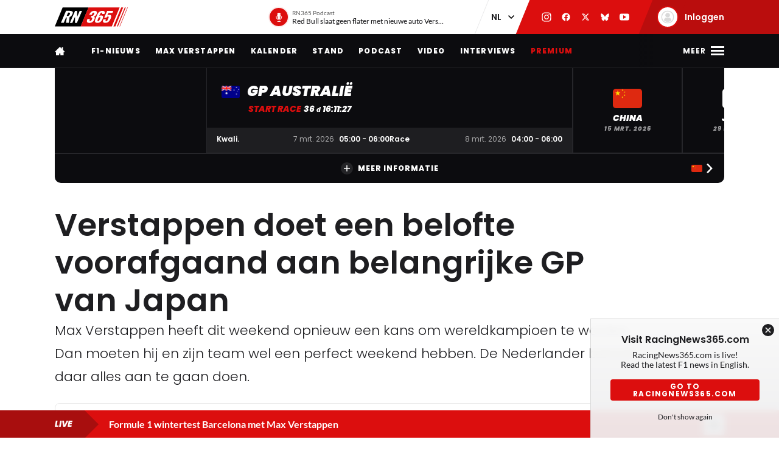

--- FILE ---
content_type: text/html; charset=UTF-8
request_url: https://racingnews365.nl/verstappen-doet-een-belofte-voorafgaand-aan-belangrijke-gp-van-japan
body_size: 34260
content:




<!DOCTYPE html>
<html lang="nl" data-release="f488bc91" data-environment="production" data-static-origin-prefix="https://cdn.racingnews365.com/origin" data-site-handle="RN365NL" data-cognito-signed="false" data-cognito-group="GROUP_ANONYMOUS" data-paid-member="false" data-mobile-app="false" data-ads-hidden="false" data-betting-hidden="true">
<head>		<meta http-equiv="X-UA-Compatible" content="IE=edge">
		<meta charset="utf-8">
		<meta name="viewport" content="width=device-width, initial-scale=1.0">

		<script>
		  document.documentElement.className += ' js'; var app = {}, rn365 = {odds: {}, user: {}};
		  window.isAdBlockActive = true;
		  app.fallbackimage = 'https://cdn.racingnews365.com/origin/images/fallbacks/rn365-placeholder.png';
		</script>

		<script src="/origin/build/js/js-tcfapi-stub.build.js?v=9816b4"></script>

		
				
		
		
		
	<script>
	  app.oddsunibet = {};
	  app.oddsunibet.isActive = true;
	  app.oddsunibet.currentSeason = {"id":15,"season":"2026","betting":{"eventIdDrivers":null,"eventIdConstructors":null}};
	  app.oddsunibet.nextPractice = {"id":1399,"name":"Australi\u00eb","keyValue":"practice-1","dateStart":{"date":"2026-03-06 02:30:00.000000","timezone_type":3,"timezone":"Europe\/Amsterdam"},"dateEnd":{"date":"2026-03-06 03:30:00.000000","timezone_type":3,"timezone":"Europe\/Amsterdam"},"betting":{"eventId":null}};
	  app.oddsunibet.nextQualifying = {"id":1402,"name":"Australi\u00eb","keyValue":"qualification","dateStart":{"date":"2026-03-07 06:00:00.000000","timezone_type":3,"timezone":"Europe\/Amsterdam"},"dateEnd":{"date":"2026-03-07 07:00:00.000000","timezone_type":3,"timezone":"Europe\/Amsterdam"},"betting":{"eventId":null}};
	  app.oddsunibet.nextRace = {"id":1403,"name":"Australi\u00eb","keyValue":"race","dateStart":{"date":"2026-03-08 05:00:00.000000","timezone_type":3,"timezone":"Europe\/Amsterdam"},"dateEnd":{"date":"2026-03-08 07:00:00.000000","timezone_type":3,"timezone":"Europe\/Amsterdam"},"betting":{"eventId":null}};
	  app.oddsunibet.source = '/cache/site/RN365NL/json/unibet/bet-offers.json?cache_control=1&cache_seconds=3600&cache_tags%5B0%5D=unibet-bet-offers';
	  app.oddsunibet.data = {};
	</script>


		<link rel="dns-prefetch" href="https://cdn.racingnews365.com" />
		<link rel="preconnect" href="https://cdn.racingnews365.com" crossorigin />

					<link rel="dns-prefetch" href="//fonts.bunny.net">
			<link rel="preconnect" href="https://fonts.bunny.net" crossorigin />
			<link rel="stylesheet" href="https://fonts.bunny.net/css2?family=Lato:wght@400;600;700&family=Poppins:ital,wght@0,300;0,400;0,500;0,600;0,700;0,800;0,900;1,500;1,800;1,900&display=swap">
		
					<link rel="stylesheet" href="/origin/build/css/css-main.build.css?h=2963e9">
			<link rel="stylesheet" href="/origin/build/css/js-app.build.css?h=c9c557">
			<link rel="preload" href="/origin/build/css/css-outdated-browser.build.css?h=2fc120" as="style" onload="this.onload=null;this.rel='stylesheet'">
		
		<meta name="viewport" content="width=device-width, initial-scale=1.0">
		<link rel="apple-touch-icon" sizes="180x180" href="https://cdn.racingnews365.com/origin/images/favicons/apple-touch-icon.png">
		<link rel="icon" type="image/png" sizes="32x32" href="https://cdn.racingnews365.com/origin/images/favicons/favicon-32x32.png">
		<link rel="icon" type="image/png" sizes="16x16" href="https://cdn.racingnews365.com/origin/images/favicons/favicon-16x16.png">
		<link rel="manifest" href="https://cdn.racingnews365.com/origin/images/favicons/site.webmanifest">
		<link rel="mask-icon" href="https://cdn.racingnews365.com/origin/images/favicons/safari-pinned-tab.svg" color="#000000">
		<link rel="shortcut icon" href="https://cdn.racingnews365.com/origin/images/favicons/favicon.ico">
		<meta name="msapplication-TileColor" content="#26262a">
		<meta name="msapplication-config" content="https://cdn.racingnews365.com/origin/images/favicons/browserconfig.xml">
		<meta name="theme-color" content="#ffffff" media="(prefers-color-scheme: light)">
		<meta name="theme-color" content="#1e1e21" media="(prefers-color-scheme: dark)">

		    <meta name="contains-bets" content="false">

		<link rel="alternate" type="application/atom+xml" title="RSS Feed for RacingNews365" href="/feed/news.xml" />
		
					
		
					<link rel="entry_url" href="">
			
	<title>Verstappen doet een belofte voorafgaand aan belangrijke GP van Japan | RacingNews365</title>
	<meta name="keywords" content="formule 1,max verstappen,racing,autosport">
	<meta name="description" content="Max Verstappen heeft dit weekend opnieuw een kans om wereldkampioen te worden. Dan moeten hij en zijn team wel een perfect weekend hebben. De Nederlander belooft daar alles aan te gaan doen.">
	<meta name="referrer" content="no-referrer-when-downgrade">
	<meta name="robots" content="all, max-image-preview:large">
	<meta name="twitter:card" content="summary_large_image">
	<meta name="twitter:site" content="@Racingnews365">
	<meta name="twitter:creator" content="@Racingnews365">
	<meta name="twitter:title" content="Verstappen doet een belofte voorafgaand aan belangrijke GP van Japan">
	<meta name="twitter:description" content="Max Verstappen heeft dit weekend opnieuw een kans om wereldkampioen te worden. Dan moeten hij en zijn team wel een perfect weekend hebben. De Nederlander belooft daar alles aan te gaan doen.">
	<meta name="twitter:image" content="https://racingnews365.nl/images/logos/rn365/FB-1200x628.png">
	<meta name="twitter:image:width" content="1200">
	<meta name="twitter:image:height" content="630">
	<meta name="twitter:image:alt" content="RN365 logo">
	<meta property="fb:profile_id" content="1446608455405187">
	<meta property="og:locale" content="nl-NL">
	<meta property="og:site_name" content="RacingNews365">
	<meta property="og:type" content="website">
	<meta property="og:url" content="https://racingnews365.nl/verstappen-doet-een-belofte-voorafgaand-aan-belangrijke-gp-van-japan">
	<meta property="og:title" content="Verstappen doet een belofte voorafgaand aan belangrijke GP van Japan">
	<meta property="og:description" content="Max Verstappen heeft dit weekend opnieuw een kans om wereldkampioen te worden. Dan moeten hij en zijn team wel een perfect weekend hebben. De Nederlander belooft daar alles aan te gaan doen.">
	<meta property="og:image" content="https://racingnews365.nl/images/logos/rn365/FB-1200x628.png">
	<meta property="og:image:width" content="1200">
	<meta property="og:image:height" content="630">
	<meta property="og:image:alt" content="RN365 logo">
	<meta property="og:see_also" content="https://twitter.com/Racingnews365">
	<meta property="og:see_also" content="https://www.facebook.com/racingnews365/">
	<meta property="og:see_also" content="https://www.youtube.com/channel/UCA5ETK79EVNUvyeaJwfcQaA/">
	<meta property="og:see_also" content="https://www.instagram.com/Racingnews365/">
	<link rel="canonical" href="https://racingnews365.nl/verstappen-doet-een-belofte-voorafgaand-aan-belangrijke-gp-van-japan">
	<link rel="home" href="https://racingnews365.nl/">
	<link>
	<link>
<script>window.imageFallbackValue='/images/fallbacks/rn365-placeholder.png';
window.utilitiesImgTagFallbackHandler=function(l){window.imageFallbackValue&&(l.onerror=null,l.src=window.imageFallbackValue)},window.utilitiesPictureTagFallbackHandler=function(l){window.imageFallbackValue&&(l.onerror=null,l.src=window.imageFallbackValue,l.parentNode.querySelectorAll("source").forEach(function(l){l.remove()}))};
</script>

				<script src="/origin/build/js/js-translations-nl.build.js?v=f746b1"></script>
	
	<script src="/origin/build/js/js-head.build.js?v=e6e409"></script>

	<!--
		Realisatie door On Your Marks.
		We verbinden de tradities van sport met de mogelijkheden van morgen.
		Wil jij dat ook? En aan dit soort mooie projecten werken? hr@onyourmarks.agency
		www.onyourmarks.agency - 040 782 00 01
	-->

						    <script src="/origin/build/js/js-nl-ads.build.js?v=852f88"></script>

	
		
				
</head>
<body class="contentItem">
	<noscript><iframe src="https://www.googletagmanager.com/ns.html?id=GTM-P33S2RM" height="0" width="0" style="display:none;visibility:hidden"></iframe></noscript>

	<div class="overall-wrapper">
					<div id="app-install-banner"></div>
					        <input id="hamburger" type="checkbox" class="hamburger-trigger" tabindex="-1" style="display:none;">

		<header class="header">
							<div class="header__top">
	<div class="wrapper-inner">
		<div class="header__logo">
							<a href="/" class="header__logo__link" title="RacingNews365">
                                            <svg width="158" height="42" class="header__logo__image">
			<use xlink:href="/origin/build/svg/symbol/svg/sprite.symbol.svg?v=3#rn365"></use>
</svg>
                    				</a>
					</div>

        
				<div class="header__podcast">
			<a class="header__podcast__link js-podcast-header" href="https://racingnews365.nl/red-bull-slaat-geen-flater-met-nieuwe-auto-verstappen" data-latest-podcast-id="14210644" aria-label="RN365 Podcast">
				<div class="header__podcast__circle">
					<svg width="15" height="15" class="header__podcast__icon">
			<use xlink:href="/origin/build/svg/symbol/svg/sprite.symbol.svg?v=3#icon-podcast"></use>
</svg>
					<span class="header__podcast__circle-notification"></span>
				</div>
				<div class="header__podcast__content">
					<span class="header__podcast__subtitle">RN365 Podcast</span>
					<span class="header__podcast__title">Red Bull slaat geen flater met nieuwe auto Verstappen</span>
				</div>
			</a>
		</div>
	

        <div class="header__lang-switch">
            <select class="lang-switch-select" id="lang" name="lang" onchange="window.location.href = this.value">
	<option value="https://racingnews365.nl" selected>NL</option>
	<option value="https://racingnews365.com">EN</option>
</select>
        </div>

        <div class="header__socials">
            <a href="https://www.instagram.com/Racingnews365" target="_blank" class="header__socials__link" title="RacingNews365 op Instagram" tabindex="-1">
                <svg width="16" height="16" class="header__socials__icon">
			<use xlink:href="/origin/build/svg/symbol/svg/sprite.symbol.svg?v=3#social-instagram"></use>
</svg>
            </a>
            <a href="https://www.facebook.com/racingnews365/" target="_blank" class="header__socials__link" title="RacingNews365 op Facebook" tabindex="-1">
                <svg width="16" height="16" class="header__socials__icon">
			<use xlink:href="/origin/build/svg/symbol/svg/sprite.symbol.svg?v=3#social-facebook"></use>
</svg>
            </a>
            <a href="https://x.com/Racingnews365" target="_blank" class="header__socials__link" title="RacingNews365 op X" tabindex="-1">
                <svg width="16" height="16" class="header__socials__icon">
			<use xlink:href="/origin/build/svg/symbol/svg/sprite.symbol.svg?v=3#social-x"></use>
</svg>
            </a>
            <a href="https://bsky.app/profile/racingnews365.nl" target="_blank" class="header__socials__link" title="RacingNews365 op Bluesky" tabindex="-1">
                <svg width="16" height="16" class="header__socials__icon">
			<use xlink:href="/origin/build/svg/symbol/svg/sprite.symbol.svg?v=3#social-bluesky"></use>
</svg>
            </a>
            <a href="https://www.youtube.com/channel/UCA5ETK79EVNUvyeaJwfcQaA/featured?sub_confirmation=1" target="_blank" class="header__socials__link" title="RacingNews365 op YouTube" tabindex="-1">
                <svg width="16" height="16" class="header__socials__icon">
			<use xlink:href="/origin/build/svg/symbol/svg/sprite.symbol.svg?v=3#social-youtube"></use>
</svg>
            </a>
        </div>
        <div class="header__top__user">
            <div class="js-top-user-notifications"></div>
            <a href="/mijn-rn365">
                <img src="https://cdn.racingnews365.com/Avatars/default.png" width="32" height="32" alt="" class="js-top-user-image header__top__user__avatar">
                <span class="header__top__user__label">
                                            Inloggen
                                    </span>
            </a>
        </div>
        <div class="hamburger hamburger--top">
            <label for="hamburger" class="hamburger__label">
                <span class="hamburger__icon"></span>
            </label>
        </div>

                    <script src="/origin/build/js/js-user-auth-top.build.js?v=40394a"></script>
        	</div>
</div>
					</header>

					
<nav class="mainnav mainnav--mobile">
	<ul class="mainnav__list">
						<li
				class="mainnav__item"
						>
			<a href="/" target="_self" class="mainnav__link">
				Home
			</a>
		</li>
					<li
				class="mainnav__item"
						>
			<a href="https://racingnews365.nl/f1-nieuws" target="_self" class="mainnav__link">
				F1-nieuws
			</a>
		</li>
					<li
				class="mainnav__item"
						>
			<a href="https://racingnews365.nl/max-verstappen" target="_self" class="mainnav__link">
				Verstappen
			</a>
		</li>
					<li
				class="mainnav__item"
						>
			<a href="https://racingnews365.nl/formule-1-kalender-2026" target="_self" class="mainnav__link">
				Kalender
			</a>
		</li>
					<li
				class="mainnav__item"
						>
			<a href="https://racingnews365.nl/formule-1-stand-2025" target="_self" class="mainnav__link">
				F1-stand
			</a>
		</li>
	
	</ul>
</nav>

<nav class="mainnav mainnav--desktop">
	<div class="wrapper-inner">
		<ul class="mainnav__list">
			<li class="mainnav__item mainnav__item--hidden">
				<a href="#menu" class="mainnav__link mainnav__link--a11y a11y-focus js-toggle-menu" title="Volledig menu">
					Volledig menu
				</a>
			</li>
			<li class="mainnav__item">
				<a href="/" class="mainnav__link mainnav__link--homepage" title="RacingNews365 homepage">
					<svg width="17" height="14" class="mainnav__image mainnav__image--home">
			<use xlink:href="/origin/build/svg/symbol/svg/sprite.symbol.svg?v=3#icon-home"></use>
</svg>
					<svg width="80" height="24" class="mainnav__image mainnav__image--logo">
			<use xlink:href="/origin/build/svg/symbol/svg/sprite.symbol.svg?v=3#rn365-inverted"></use>
</svg>
				</a>
			</li>
							<li
			class="mainnav__item"
					>
			<a
					href="https://racingnews365.nl/f1-nieuws"
					target="_self"
					class="mainnav__link"
			>
				F1-nieuws
			</a>
		</li>
					<li
			class="mainnav__item"
					>
			<a
					href="https://racingnews365.nl/max-verstappen"
					target="_self"
					class="mainnav__link"
			>
				Max Verstappen
			</a>
		</li>
					<li
			class="mainnav__item"
					>
			<a
					href="https://racingnews365.nl/formule-1-kalender-2026"
					target="_self"
					class="mainnav__link"
			>
				Kalender
			</a>
		</li>
					<li
			class="mainnav__item"
					>
			<a
					href="https://racingnews365.nl/formule-1-stand-2026"
					target="_self"
					class="mainnav__link"
			>
				Stand
			</a>
		</li>
					<li
			class="mainnav__item"
					>
			<a
					href="https://www.racingnews365.nl/podcast"
					target="_self"
					class="mainnav__link"
			>
				Podcast
			</a>
		</li>
					<li
			class="mainnav__item"
					>
			<a
					href="https://racingnews365.nl/video"
					target="_self"
					class="mainnav__link"
			>
				Video
			</a>
		</li>
					<li
			class="mainnav__item"
					>
			<a
					href="https://racingnews365.nl/interview"
					target="_self"
					class="mainnav__link"
			>
				Interviews
			</a>
		</li>
					<li
			class="mainnav__item"
					>
			<a
					href="https://racingnews365.nl/abonnementen"
					target="_self"
					class="mainnav__link mainnav__link--red"
			>
				Premium
			</a>
		</li>
			
		</ul>

        <div class="hamburger hamburger--mainnav">
            <label for="hamburger" class="hamburger__label">
                <span class="hamburger__text">
                    <span class="hamburger__text__close">Sluiten</span>
                    <span class="hamburger__text__more">Meer</span>
                </span>
                <span class="hamburger__icon"></span>
            </label>
        </div>
	</div>
</nav>

<div class="expanded-nav">
    <div class="wrapper-inner">
        <nav class="expanded-nav__navigation">
	<ul class="expanded-nav__navigation__list">
												
																													
									<li
						class="expanded-nav__navigation__item"
											>
						<a href="https://racingnews365.nl/" target="_self" class="expanded-nav__navigation__link">
							<span>Home</span>
													</a>
					</li>
																			
																													
									<li
						class="expanded-nav__navigation__item"
											>
						<a href="https://racingnews365.nl/max-verstappen" target="_self" class="expanded-nav__navigation__link">
							<span>Max Verstappen</span>
													</a>
					</li>
																			
																													
									<li
						class="expanded-nav__navigation__item"
											>
						<a href="https://racingnews365.nl/f1-nieuws" target="_self" class="expanded-nav__navigation__link">
							<span>F1-nieuws</span>
													</a>
					</li>
																			
																													
									<li
						class="expanded-nav__navigation__item"
											>
						<a href="https://racingnews365.nl/premium" target="_self" class="expanded-nav__navigation__link">
							<span>Premium content</span>
															<span class="badge-paid" data-variant="premium" data-size="regular">
	<span class="badge-paid-wrapper">
		<span class="badge-paid-content">
			Premium
		</span>
	</span>
</span>
													</a>
					</li>
																			
																													
									<li
						class="expanded-nav__navigation__item"
											>
						<a href="https://racingnews365.nl/formule-1-kalender-2026" target="_self" class="expanded-nav__navigation__link">
							<span>F1-kalender 2026</span>
													</a>
					</li>
																			
																													
									<li
						class="expanded-nav__navigation__item"
											>
						<a href="https://racingnews365.nl/liveblog-formule-1" target="_self" class="expanded-nav__navigation__link">
							<span>F1 Live</span>
													</a>
					</li>
																			
																													
									<li
						class="expanded-nav__navigation__item"
											>
						<a href="https://racingnews365.nl/formule-1-stand-2026" target="_self" class="expanded-nav__navigation__link">
							<span>F1-stand 2026</span>
													</a>
					</li>
																			
																													
									<li
						class="expanded-nav__navigation__item"
											>
						<a href="https://racingnews365.nl/video" target="_self" class="expanded-nav__navigation__link">
							<span>F1-video&#039;s</span>
													</a>
					</li>
																			
																													
									<li
						class="expanded-nav__navigation__item"
											>
						<a href="https://racingnews365.nl/formule-1-coureurs" target="_self" class="expanded-nav__navigation__link">
							<span>F1-coureurs</span>
													</a>
					</li>
																			
																													
									<li
						class="expanded-nav__navigation__item"
											>
						<a href="https://racingnews365.nl/formule-1-teams" target="_self" class="expanded-nav__navigation__link">
							<span>F1-teams</span>
													</a>
					</li>
																			
																													
									<li
						class="expanded-nav__navigation__item"
											>
						<a href="https://racingnews365.nl/formule-1-circuits" target="_self" class="expanded-nav__navigation__link">
							<span>F1-circuits</span>
													</a>
					</li>
																			
																													
									<li
						class="expanded-nav__navigation__item"
											>
						<a href="https://racingnews365.nl/formule-1-op-tv" target="_self" class="expanded-nav__navigation__link">
							<span>F1 op TV</span>
													</a>
					</li>
																			
																													
									<li
						class="expanded-nav__navigation__item"
											>
						<a href="https://racingnews365.nl/f1-podcast" target="_self" class="expanded-nav__navigation__link">
							<span>F1 podcast</span>
													</a>
					</li>
																			
																													
									<li
						class="expanded-nav__navigation__item"
											>
						<a href="https://racingnews365.nl/uitslag-formule-1" target="_self" class="expanded-nav__navigation__link">
							<span>F1-uitslagen</span>
													</a>
					</li>
																			
																													
									<li
						class="expanded-nav__navigation__item"
											>
						<a href="https://racingnews365.nl/indycar" target="_self" class="expanded-nav__navigation__link">
							<span>IndyCar</span>
													</a>
					</li>
											<li class="expanded-nav__navigation__item">
			<a href="#close-menu" class="expanded-nav__navigation__link a11y-focus js-toggle-menu">
				Sluit menu
			</a>
		</li>
	</ul>
</nav>


        
		


			<div class="member-trigger">
		<div class="member-trigger-nav">
			<p class="highlighted__title">
				<small>Sluit je aan bij</small>
				De grootste racefamilie van Nederland
			</p>
			<div class="highlighted__intro">
				<p>Ontdek welk pakket bij jou past</p>
				<ul class="highlighted__usps">
											<li>Altijd meepraten over de Formule 1</li>
											<li>Kans maken op toffe prijzen</li>
											<li>Advertentievrije site * (Plus &amp; Premium)</li>
											<li>Toegang tot de exclusieve RN365 app (Plus &amp; Premium)</li>
											<li>En nog veel meer…</li>
									</ul>

															<span class="highlighted__sub">
															* m.u.v. content van derden
							
													</span>
												</div>
							<a href="/abonnementen" class="btn">Ontdek de mogelijkheden</a>
					</div>
	</div>


	
        <div class="expanded-nav__footer">
            <div class="expanded-nav__socials">
                <a href="https://www.instagram.com/Racingnews365" target="_blank" class="expanded-nav__socials__link" title="RacingNews365 op Instagram">
                    <svg width="18" height="18" class="expanded-nav__socials__icon">
			<use xlink:href="/origin/build/svg/symbol/svg/sprite.symbol.svg?v=3#social-instagram"></use>
</svg>
                </a>
                <a href="https://www.facebook.com/racingnews365/" target="_blank" class="expanded-nav__socials__link" title="RacingNews365 op Facebook">
                    <svg width="18" height="18" class="expanded-nav__socials__icon">
			<use xlink:href="/origin/build/svg/symbol/svg/sprite.symbol.svg?v=3#social-facebook"></use>
</svg>
                </a>
                <a href="https://x.com/Racingnews365" target="_blank" class="expanded-nav__socials__link" title="RacingNews365 op X">
                    <svg width="18" height="18" class="expanded-nav__socials__icon">
			<use xlink:href="/origin/build/svg/symbol/svg/sprite.symbol.svg?v=3#social-x"></use>
</svg>
                </a>
                <a href="https://bsky.app/profile/racingnews365.nl" target="_blank" class="expanded-nav__socials__link" title="RacingNews365 op Bluesky">
                    <svg width="18" height="18" class="expanded-nav__socials__icon">
			<use xlink:href="/origin/build/svg/symbol/svg/sprite.symbol.svg?v=3#social-bluesky"></use>
</svg>
                </a>
                <a href="https://www.youtube.com/channel/UCA5ETK79EVNUvyeaJwfcQaA/featured?sub_confirmation=1" target="_blank" class="expanded-nav__socials__link" title="RacingNews365 op YouTube">
                    <svg width="18" height="18" class="expanded-nav__socials__icon">
			<use xlink:href="/origin/build/svg/symbol/svg/sprite.symbol.svg?v=3#social-youtube"></use>
</svg>
                </a>
            </div>

            <div class="expanded-nav__lang-switch">
                <select class="lang-switch-select" id="header-language-switch" name="lang" onchange="window.location.href = this.value">
	<option value="https://racingnews365.nl" selected>NL</option>
	<option value="https://racingnews365.com">EN</option>
</select>
            </div>
        </div>
    </div>

    <label for="hamburger" class="expanded-nav__close"></label>
</div>
						
					<div id="matchcenter" data-feed="/cache/site/RN365NL/json/header/match-center.json?cache_control=1&cache_seconds=2592000&cache_tags%5B0%5D=match-center"></div>
		<link rel="stylesheet" href="/origin/build/css/js-matchcenter.build.css?h=8a5823">
		<script src="/origin/build/js/js-matchcenter.build.js?v=6104a6"></script>
				<div id="stories" class="stories" data-feed="/cache/site/RN365NL/json/stories.json?cache_control=1&cache_seconds=2592000&cache_tags%5B0%5D=stories"></div>
		        <div class="promo-container" data-position="adPremiumTop">
                    


		
		
		
								
				<!-- /11692722/RACINGNEWS365/RACINGNEWS365_ARTIKEL_WEB_970X250_PREMIUM -->
		<div class="ad__wrapper">
			<div id="racingnews365_ros_alpha_leaderboard-billboard"
						 class="topbanner-desktop"			></div>
		</div>
	
            


		
		
		
								
				<!-- /11692722/RACINGNEWS365/RACINGNEWS365_ARTIKEL_MOB_320X240_TOP -->
		<div class="ad__wrapper">
			<div id="racingnews365_ros_alpha_mobile"
						 class="topbanner-mobile"			></div>
		</div>
	
            


		
		
		
								
				<!-- /11692722/RACINGNEWS365/RACINGNEWS365_ARTIKEL_1X1_CUSTOM -->
		<div class="ad__wrapper">
			<div id="racingnews365_ros_alpha"
			 style="height:1px; width:1px;"						></div>
		</div>
	
            


		
		
		
								
				<!-- /11692722/RACINGNEWS365/RACINGNEWS365_ARTIKEL_1X1_VIDEO -->
		<div class="ad__wrapper">
			<div id="racingnews365_ros_bravo"
			 style="height:1px; width:1px;"						></div>
		</div>
	
            


        
    
            


        
    
            </div>
			<main id="main" class="wrapper-main">
			<div class="wrapper-inner">
					<div class="entry-intro">
				    <section class="entry-intro-top-wrapper">
                    <div class="entry-intro__labels">
    
        </div>
        
                    <div class="content__heading">
	<h1 class="content__heading__h1 			content__heading__h1--xl
		" data-ab-title="0">
					Verstappen doet een belofte voorafgaand aan belangrijke GP van Japan
		
				</h1></div>
        
                    <p class="entry-intro__content">Max Verstappen heeft dit weekend opnieuw een kans om wereldkampioen te worden. Dan moeten hij en zijn team wel een perfect weekend hebben. De Nederlander belooft daar alles aan te gaan doen.</p>
        
                            
        <div class="entry-intro__manage"></div>
    </section>
			</div>
		
		    


    <div class="entry-meta-wrapper ">
                            
                            
                    <div class="entry-meta__postdate">
                
<div class="meta-info">
	<div class="meta-info__title">
				
								
				
    <time class="postdate" datetime="2022-10-05T11:48:00+02:00" data-notation="long" title="woensdag 05 oktober 2022, 11:48">
        05 oktober 2022
    </time>

	</div>
</div>
            </div>
        
                    <div class="entry-meta__buttons">
                                        <div class="js-share-page" data-title="Verstappen doet een belofte voorafgaand aan belangrijke GP van Japan" data-url="https://racingnews365.nl/verstappen-doet-een-belofte-voorafgaand-aan-belangrijke-gp-van-japan"></div>
                
                                                                </div>
            </div>

		
					<div class="content-grid">
									<section class="content-grid__main" data-flexgap="true">
						    <article class="article">
        



            <div class="promo-container" data-position="default">
                        


		
		
		
								
				<!-- /11692722/RACINGNEWS365/RACINGNEWS365_ARTIKEL_WEB_728X90_PREMIUM -->
		<div class="ad__wrapper">
			<div id="racingnews365_ros_bravo_leaderboard-billboard"
									></div>
		</div>
	

                


		
		
		
								
				<!-- /11692722/RACINGNEWS365/RACINGNEWS365_ARTIKEL_MOB_320X240_MID_2 -->
		<div class="ad__wrapper">
			<div id="racingnews365_ros_delta_mobile"
									></div>
		</div>
	

                


        
    

                


        
    

                


        
    

                


        
                </div>

                                    <div class="content-field__redactor">
		<p>Afgelopen weekend zagen we hoe het aan Max Verstappen kan knagen als het even niet loopt zoals hij had gehoopt. In Singapore ging het helemaal mis tijdens zijn Grand Prix-weekend en hij liet zijn onvrede ook duidelijk merken. Ook al staat hij mijlenver voor in het kampioenschap, de Nederlander wil elk weekend op de toppen van zijn kunnen presteren.   Door zijn baalweekend lukte dat in Singapore dus niet en ook het winnen van de wereldtitel ging daar aan zijn neus voorbij. Dit weekend heeft hij echter een nieuwe kans, in Japan, als hij eindelijk weer mag racen op een van zijn favoriete circuits.  "We zijn eindelijk weer terug in Japan na wat voelt als een hele lange tijd", zo blikt Max vooruit. "Ik kan niet wachten om weer in Suzuka te racen. Ik hou ervan om in Japan te zijn en ik heb hier hele goede herinneringen. Het eten is geweldig en de fans zijn heel speciaal, heel vriendelijk en netjes."</p>

<h2>Verstappen belooft: "We gaan alles geven"</h2>

<p>Natuurlijk weet Verstappen dat hij dit weekend kampioen kan worden, maar om dat te bewerkstelligen, zal het een vlekkeloos weekend moeten worden. Hij belooft daar alles, maar dan ook alles aan te gaan doen.  "Hier in Japan hebben we weer een nieuwe kans om de titel te winnen, maar als we dat mogelijk willen maken, dan moeten we een perfect weekend hebben. Toch is het niet onmogelijk. We gaan in ieder geval alles geven!", is hij stellig. Niet alleen van de fans, maar ook van het circuit in Japan kan Verstappen heel erg genieten. Dat het gaat regenen, lijkt hij niet heel erg te vinden. "Het circuit is heel erg old school , met veel snelle bochten. Je moet de snelheid hier tijdens elke sessie langzaam opbouwen. We gaan zien wat het weer zal doen, want ik begrijp dat er regen aankomt, dus dat kan het nog spannend maken."</p>


</div>
            
            
                                                                
                                



<div class="category-wrapper">
	<p class="content__heading--section content__heading--section--small">
		Meest gelezen
	</p>

	<div class="card-simple-wrapper">
					<div class="card-simple-wrapper__card">
				
				
	
	<a
			href="https://racingnews365.nl/live-formule-1-wintertest-barcelona-30-januari-2026-met-max-verstappen"
			class="card 		card--default

		
				
					"
						 data-id="14213128"			data-betting="false" data-advertorial="false"
	>
										<div class="card__image-wrapper">
																																					
	
		
	
    <picture><source type="image/webp" srcset="https://cdn.racingnews365.com/2026/_408x228_crop_center-center_85_none/14213131/Thumb-Test-NL-Dag-5.webp?v=1769756408 1x, https://cdn.racingnews365.com/2026/_544x304_crop_center-center_70_none/14213131/Thumb-Test-NL-Dag-5.webp?v=1769756408 2x"><source type="image/jpeg" srcset="https://cdn.racingnews365.com/2026/_408x228_crop_center-center_85_none/Thumb-Test-NL-Dag-5.jpg?v=1769756407 1x, https://cdn.racingnews365.com/2026/_544x304_crop_center-center_70_none/Thumb-Test-NL-Dag-5.jpg?v=1769756408 2x"><img class="card__image" src="https://cdn.racingnews365.com/2026/_408x228_crop_center-center_85_none/Thumb-Test-NL-Dag-5.jpg?v=1769756407" width="272" height="152" alt="Thumb Test NL Dag 5" loading="lazy" onerror="window.utilitiesPictureTagFallbackHandler(this)"></picture>
													
												</div>
		
			
		<div class="card__content-wrapper">
					<div class="card__title-wrapper">
																
			
							<span class="card__title">
												<span data-ab-title="14213128">Live Formule 1 wintertest Barcelona 30 januari met Max Verstappen</span>
					</span>
					</div>

										<div class="card__footer">
													
<div class="meta-info">
	<div class="meta-info__title">
				
								
	
    <time class="postdate" datetime="2026-01-30T08:00:00+01:00" data-notation="long" title="vrijdag 30 januari 2026, 08:00">
        30 januari 08:00
    </time>

	</div>
</div>
						
																					
	
<div class="meta-info meta-info--comments">
	<svg width="16" height="16" class="meta-info__icon"><use xlink:href="/origin/build/svg/symbol/svg/sprite.symbol.svg?v=3#icon-reactions"></use></svg><span class="meta-info__title js-commentcount" data-entryid="14213128" data-notation="short">4</span></div>
																		</div>
				
					</div>
	</a>
			</div>
					<div class="card-simple-wrapper__card">
				
				
	
	<a
			href="https://racingnews365.nl/situatie-hamilton-wekt-verbazing-alarmbellen-rinkelen"
			class="card 		card--default

		
				
					"
						 data-id="14212229"			data-betting="false" data-advertorial="false"
	>
										<div class="card__image-wrapper">
																																					
	
		
	
    <picture><source type="image/webp" srcset="https://cdn.racingnews365.com/2026/Hamilton/_408x228_crop_center-center_85_none/14212009/Hamilton-Barcelona.webp?v=1769541309 1x, https://cdn.racingnews365.com/2026/Hamilton/_544x304_crop_center-center_70_none/14212009/Hamilton-Barcelona.webp?v=1769541309 2x"><source type="image/jpeg" srcset="https://cdn.racingnews365.com/2026/Hamilton/_408x228_crop_center-center_85_none/Hamilton-Barcelona.jpg?v=1769541309 1x, https://cdn.racingnews365.com/2026/Hamilton/_544x304_crop_center-center_70_none/Hamilton-Barcelona.jpg?v=1769541309 2x"><img class="card__image" src="https://cdn.racingnews365.com/2026/Hamilton/_408x228_crop_center-center_85_none/Hamilton-Barcelona.jpg?v=1769541309" width="272" height="152" alt="Hamilton Barcelona" loading="lazy" onerror="window.utilitiesPictureTagFallbackHandler(this)"></picture>
													
												</div>
		
			
		<div class="card__content-wrapper">
					<div class="card__title-wrapper">
																
			
							<span class="card__title">
												<span data-ab-title="14212229">Situatie Hamilton wekt verbazing: &quot;Alarmbellen rinkelen&quot;</span>
					</span>
					</div>

										<div class="card__footer">
													
<div class="meta-info">
	<div class="meta-info__title">
				
								
	
    <time class="postdate" datetime="2026-01-30T12:30:00+01:00" data-notation="long" title="vrijdag 30 januari 2026, 12:30">
        30 januari 12:30
    </time>

	</div>
</div>
						
																					
	
<div class="meta-info meta-info--comments">
	<svg width="16" height="16" class="meta-info__icon"><use xlink:href="/origin/build/svg/symbol/svg/sprite.symbol.svg?v=3#icon-reactions"></use></svg><span class="meta-info__title js-commentcount" data-entryid="14212229" data-notation="short">0</span></div>
																		</div>
				
					</div>
	</a>
			</div>
					<div class="card-simple-wrapper__card">
				
				
	
	<a
			href="https://racingnews365.nl/brundle-bleef-verbijsterd-achter-na-red-bull-rondleiding-mijn-god-dit-is-ongelofelijk"
			class="card 		card--default

		
				
					"
						 data-id="14235925"			data-betting="false" data-advertorial="false"
	>
										<div class="card__image-wrapper">
																																					
	
		
	
    <picture><source type="image/webp" srcset="https://cdn.racingnews365.com/2026/Verstappen/_408x228_crop_center-center_85_none/14212230/Versatppen-Barcelona.webp?v=1769611207 1x, https://cdn.racingnews365.com/2026/Verstappen/_544x304_crop_center-center_70_none/14212230/Versatppen-Barcelona.webp?v=1769611208 2x"><source type="image/jpeg" srcset="https://cdn.racingnews365.com/2026/Verstappen/_408x228_crop_center-center_85_none/Versatppen-Barcelona.jpg?v=1769611207 1x, https://cdn.racingnews365.com/2026/Verstappen/_544x304_crop_center-center_70_none/Versatppen-Barcelona.jpg?v=1769611207 2x"><img class="card__image" src="https://cdn.racingnews365.com/2026/Verstappen/_408x228_crop_center-center_85_none/Versatppen-Barcelona.jpg?v=1769611207" width="272" height="152" alt="Versatppen Barcelona" loading="lazy" onerror="window.utilitiesPictureTagFallbackHandler(this)"></picture>
													
												</div>
		
			
		<div class="card__content-wrapper">
					<div class="card__title-wrapper">
																
			
							<span class="card__title">
												<span data-ab-title="14235925">Brundle bleef verbijsterd achter na Red Bull-rondleiding: &quot;Mijn god, dit is ongelofelijk!&quot;</span>
					</span>
					</div>

										<div class="card__footer">
													
<div class="meta-info">
	<div class="meta-info__title">
				
								
	
    <time class="postdate" datetime="2026-01-30T12:00:00+01:00" data-notation="long" title="vrijdag 30 januari 2026, 12:00">
        30 januari 12:00
    </time>

	</div>
</div>
						
																					
	
<div class="meta-info meta-info--comments">
	<svg width="16" height="16" class="meta-info__icon"><use xlink:href="/origin/build/svg/symbol/svg/sprite.symbol.svg?v=3#icon-reactions"></use></svg><span class="meta-info__title js-commentcount" data-entryid="14235925" data-notation="short">0</span></div>
																		</div>
				
					</div>
	</a>
			</div>
					<div class="card-simple-wrapper__card">
				
				
	
	<a
			href="https://racingnews365.nl/aston-martin-en-newey-maken-tongen-los-met-zeer-bijzondere-f1-bolide"
			class="card 		card--default

		
				
					"
						 data-id="14213499"			data-betting="false" data-advertorial="false"
	>
										<div class="card__image-wrapper">
																																					
	
		
	
    <picture><source type="image/webp" srcset="https://cdn.racingnews365.com/2026/_408x228_crop_center-center_85_none/14213506/Aston-Martin-Tech-Site.webp?v=1769713829 1x, https://cdn.racingnews365.com/2026/_544x304_crop_center-center_70_none/14213506/Aston-Martin-Tech-Site.webp?v=1769713830 2x"><source type="image/png" srcset="https://cdn.racingnews365.com/2026/_408x228_crop_center-center_85_none/Aston-Martin-Tech-Site.png?v=1769713829 1x, https://cdn.racingnews365.com/2026/_544x304_crop_center-center_70_none/Aston-Martin-Tech-Site.png?v=1769713829 2x"><img class="card__image" src="https://cdn.racingnews365.com/2026/_408x228_crop_center-center_85_none/Aston-Martin-Tech-Site.png?v=1769713829" width="272" height="152" alt="Aston Martin Tech Site" loading="lazy" onerror="window.utilitiesPictureTagFallbackHandler(this)"></picture>
													
												</div>
		
			
		<div class="card__content-wrapper">
					<div class="card__title-wrapper">
													<div class="meta-format">
					<span class="meta-format__item ">Tech</span>
			</div>
				
			
							<span class="card__title">
												<span data-ab-title="14213499">Aston Martin en Newey maken tongen los met zeer bijzondere F1-bolide</span>
					</span>
					</div>

										<div class="card__footer">
													
<div class="meta-info">
	<div class="meta-info__title">
				
								
	
    <time class="postdate" datetime="2026-01-29T20:10:00+01:00" data-notation="long" title="donderdag 29 januari 2026, 20:10">
        29 januari 20:10
    </time>

	</div>
</div>
						
																					
	
<div class="meta-info meta-info--comments">
	<svg width="16" height="16" class="meta-info__icon"><use xlink:href="/origin/build/svg/symbol/svg/sprite.symbol.svg?v=3#icon-reactions"></use></svg><span class="meta-info__title js-commentcount" data-entryid="14213499" data-notation="short">19</span></div>
																		</div>
				
					</div>
	</a>
			</div>
					<div class="card-simple-wrapper__card">
				
				
	
	<a
			href="https://racingnews365.nl/concept-verslag-verstappen-1000"
			class="card 		card--default

		
				
					"
						 data-id="14235887"			data-betting="false" data-advertorial="false"
	>
										<div class="card__image-wrapper">
																																					
	
		
	
    <picture><source type="image/webp" srcset="https://cdn.racingnews365.com/2026/Verstappen/_408x228_crop_center-center_85_none/14235803/G_1dInPbUAIfl8y.webp?v=1769768111 1x, https://cdn.racingnews365.com/2026/Verstappen/_544x304_crop_center-center_70_none/14235803/G_1dInPbUAIfl8y.webp?v=1769768111 2x"><source type="image/jpeg" srcset="https://cdn.racingnews365.com/2026/Verstappen/_408x228_crop_center-center_85_none/G_1dInPbUAIfl8y.jpg?v=1769768110 1x, https://cdn.racingnews365.com/2026/Verstappen/_544x304_crop_center-center_70_none/G_1dInPbUAIfl8y.jpg?v=1769768110 2x"><img class="card__image" src="https://cdn.racingnews365.com/2026/Verstappen/_408x228_crop_center-center_85_none/G_1dInPbUAIfl8y.jpg?v=1769768110" width="272" height="152" alt="Verstappen Barcelona" loading="lazy" onerror="window.utilitiesPictureTagFallbackHandler(this)"></picture>
													
												</div>
		
			
		<div class="card__content-wrapper">
					<div class="card__title-wrapper">
																
			
							<span class="card__title">
												<span data-ab-title="14235887">Verstappen strekt eindelijk de benen in nieuwe Red Bull</span>
					</span>
					</div>

										<div class="card__footer">
													
<div class="meta-info">
	<div class="meta-info__title">
				
								
	
    <time class="postdate" datetime="2026-01-30T11:14:00+01:00" data-notation="long" title="vrijdag 30 januari 2026, 11:14">
        30 januari 11:14
    </time>

	</div>
</div>
						
																					
	
<div class="meta-info meta-info--comments">
	<svg width="16" height="16" class="meta-info__icon"><use xlink:href="/origin/build/svg/symbol/svg/sprite.symbol.svg?v=3#icon-reactions"></use></svg><span class="meta-info__title js-commentcount" data-entryid="14235887" data-notation="short">0</span></div>
																		</div>
				
					</div>
	</a>
			</div>
					<div class="card-simple-wrapper__card">
				
				
	
	<a
			href="https://racingnews365.nl/red-bull-geeft-definitief-uitsluitsel-over-verstappen-in-gecrashte-rb22"
			class="card 		card--default

		
				
					"
						 data-id="14235804"			data-betting="false" data-advertorial="false"
	>
										<div class="card__image-wrapper">
																																					
	
		
	
    <picture><source type="image/webp" srcset="https://cdn.racingnews365.com/2026/Verstappen/_408x228_crop_center-center_85_none/14235806/G_0oRSQbUAMBzCA.webp?v=1769759244 1x, https://cdn.racingnews365.com/2026/Verstappen/_544x304_crop_center-center_70_none/14235806/G_0oRSQbUAMBzCA.webp?v=1769759244 2x"><source type="image/jpeg" srcset="https://cdn.racingnews365.com/2026/Verstappen/_408x228_crop_center-center_85_none/G_0oRSQbUAMBzCA.jpg?v=1769759244 1x, https://cdn.racingnews365.com/2026/Verstappen/_544x304_crop_center-center_70_none/G_0oRSQbUAMBzCA.jpg?v=1769759244 2x"><img class="card__image" src="https://cdn.racingnews365.com/2026/Verstappen/_408x228_crop_center-center_85_none/G_0oRSQbUAMBzCA.jpg?v=1769759244" width="272" height="152" alt="Verstappen Barcelona" loading="lazy" onerror="window.utilitiesPictureTagFallbackHandler(this)"></picture>
													
												</div>
		
			
		<div class="card__content-wrapper">
					<div class="card__title-wrapper">
																
			
							<span class="card__title">
												<span data-ab-title="14235804">Red Bull geeft definitief uitsluitsel over Verstappen in gecrashte RB22</span>
					</span>
					</div>

										<div class="card__footer">
													
<div class="meta-info">
	<div class="meta-info__title">
				
								
	
    <time class="postdate" datetime="2026-01-30T08:47:00+01:00" data-notation="long" title="vrijdag 30 januari 2026, 08:47">
        30 januari 08:47
    </time>

	</div>
</div>
						
																					
	
<div class="meta-info meta-info--comments">
	<svg width="16" height="16" class="meta-info__icon"><use xlink:href="/origin/build/svg/symbol/svg/sprite.symbol.svg?v=3#icon-reactions"></use></svg><span class="meta-info__title js-commentcount" data-entryid="14235804" data-notation="short">7</span></div>
																		</div>
				
					</div>
	</a>
			</div>
			</div>
</div>

        
                            
            <div class="promo-container" data-position="default">
                        


		
		
		
								
				<!-- /11692722/RACINGNEWS365/RACINGNEWS365_ARTIKEL_WEB_728X90_PREMIUM_DOWN -->
		<div class="ad__wrapper">
			<div id="racingnews365_ros_charlie_leaderboard-billboard"
									></div>
		</div>
	

                


		
		
		
								
				<!-- /11692722/RACINGNEWS365/RACINGNEWS365_ARTIKEL_MOB_320X240_MID -->
		<div class="ad__wrapper">
			<div id="racingnews365_ros_bravo_mobile"
									></div>
		</div>
	

                


        
    

                


        
    
                </div>

                
                    <div class="js-feedback-trigger" data-entry="0"></div>
        
                    </article>

						
						    <div class="entry-highlight">
		
	<div class="panel ">
    <div class="panel__header panel__header--dark">
        <div class="panel__header__title-section">
            				<a class="panel__header__link" href="/zet-de-f1-kalender-2026-in-jouw-agenda">
						<p class="panel__header__title content__heading--section">Download de Formule 1 kalender 2026</p>
							</a>
			        </div>
                    </div>

    <div class="panel__inner">
        			<div class="entry-highlight__content">
				<p>Nooit meer iets van de Formule 1 missen? Dat kan! Zet met een druk op de knop de Formule 1-kalender van 2026 in jouw agenda. Gebruik de button hieronder om hem in de agenda van je smartphone of pc te plaatsen en mis geen seconde van het nieuwe seizoen!</p>

				<a class="btn btn--small btn--rounded js-calendar-subscription" href="webcal://racingnews365.nl/ics/download/calendar-formula-2026.ics?all" target="_blank">
		<span>+ Toevoegen aan agenda</span>
						<svg width="10" height="10" >
			<use xlink:href="/origin/build/svg/symbol/svg/sprite.symbol.svg?v=3#icon-download"></use>
</svg>
	
	</a>

				<a class="btn btn--small btn--rounded js-calendar-download" href="https://racingnews365.nl/ics/download/calendar-formula-2026.ics?all" target="_blank">
		<span>+ Toevoegen aan agenda</span>
						<svg width="10" height="10" >
			<use xlink:href="/origin/build/svg/symbol/svg/sprite.symbol.svg?v=3#icon-download"></use>
</svg>
	
	</a>

									<p class="entry-highlight__extra">
						We hebben ook een versie met alleen de race en kwalificatie.<br><a href="/zet-de-f1-kalender-2026-in-jouw-agenda">klik hier voor deze versie en meer uitleg</a>.
					</p>
							</div>
		    </div>
</div>
</div>

        <div class="promo-container" data-position="default">
                    


		
		
		
								
				<!-- /11692722/RACINGNEWS365/RACINGNEWS365_ARTIKEL_WEB_728X90_PREMIUM_DOWN_2 -->
		<div class="ad__wrapper">
			<div id="racingnews365_ros_delta_leaderboard-billboard"
									></div>
		</div>
	

            


		
		
		
								
				<!-- /11692722/RACINGNEWS365/RACINGNEWS365_ARTIKEL_MOB_320X240_MID_3 -->
		<div class="ad__wrapper">
			<div id="racingnews365_ros_echo_mobile"
									></div>
		</div>
	

            


        
    

            


        
    
            </div>

    	<div class="">
			<p class="content__heading--section content__heading--section--related-grid">
			Net binnen		</p>
	
	<div class="related-grid-content">
					


		
		
								
				<!-- /11692722/RACINGNEWS365/RACINGNEWS365_ARTIKEL_NATIVE_MINI-AD_FLUID-2 -->
		<div class="ad__wrapper">
			<div id="racingnews365_ros_bravo_native"
									></div>
		</div>
	
							
	
	<a
			href="https://racingnews365.nl/situatie-hamilton-wekt-verbazing-alarmbellen-rinkelen"
			class="card 		card--default

		
				
					"
						 data-id="14212229"			data-betting="false" data-advertorial="false"
	>
										<div class="card__image-wrapper">
																																					
	
		
	
    <picture><source type="image/webp" srcset="https://cdn.racingnews365.com/2026/Hamilton/_408x228_crop_center-center_85_none/14212009/Hamilton-Barcelona.webp?v=1769541309 1x, https://cdn.racingnews365.com/2026/Hamilton/_544x304_crop_center-center_70_none/14212009/Hamilton-Barcelona.webp?v=1769541309 2x"><source type="image/jpeg" srcset="https://cdn.racingnews365.com/2026/Hamilton/_408x228_crop_center-center_85_none/Hamilton-Barcelona.jpg?v=1769541309 1x, https://cdn.racingnews365.com/2026/Hamilton/_544x304_crop_center-center_70_none/Hamilton-Barcelona.jpg?v=1769541309 2x"><img class="card__image" src="https://cdn.racingnews365.com/2026/Hamilton/_408x228_crop_center-center_85_none/Hamilton-Barcelona.jpg?v=1769541309" width="272" height="152" alt="Hamilton Barcelona" loading="lazy" onerror="window.utilitiesPictureTagFallbackHandler(this)"></picture>
													
												</div>
		
			
		<div class="card__content-wrapper">
					<div class="card__title-wrapper">
																
			
							<span class="card__title">
												<span data-ab-title="14212229">Situatie Hamilton wekt verbazing: &quot;Alarmbellen rinkelen&quot;</span>
					</span>
					</div>

										<div class="card__footer">
													
<div class="meta-info">
	<div class="meta-info__title">
				
								
	
    <time class="postdate" datetime="2026-01-30T12:30:00+01:00" data-notation="long" title="vrijdag 30 januari 2026, 12:30">
        30 januari 12:30
    </time>

	</div>
</div>
						
																					
	
<div class="meta-info meta-info--comments">
	<svg width="16" height="16" class="meta-info__icon"><use xlink:href="/origin/build/svg/symbol/svg/sprite.symbol.svg?v=3#icon-reactions"></use></svg><span class="meta-info__title js-commentcount" data-entryid="14212229" data-notation="short">0</span></div>
																		</div>
				
					</div>
	</a>
							
	
	<a
			href="https://racingnews365.nl/brundle-bleef-verbijsterd-achter-na-red-bull-rondleiding-mijn-god-dit-is-ongelofelijk"
			class="card 		card--default

		
				
					"
						 data-id="14235925"			data-betting="false" data-advertorial="false"
	>
										<div class="card__image-wrapper">
																																					
	
		
	
    <picture><source type="image/webp" srcset="https://cdn.racingnews365.com/2026/Verstappen/_408x228_crop_center-center_85_none/14212230/Versatppen-Barcelona.webp?v=1769611207 1x, https://cdn.racingnews365.com/2026/Verstappen/_544x304_crop_center-center_70_none/14212230/Versatppen-Barcelona.webp?v=1769611208 2x"><source type="image/jpeg" srcset="https://cdn.racingnews365.com/2026/Verstappen/_408x228_crop_center-center_85_none/Versatppen-Barcelona.jpg?v=1769611207 1x, https://cdn.racingnews365.com/2026/Verstappen/_544x304_crop_center-center_70_none/Versatppen-Barcelona.jpg?v=1769611207 2x"><img class="card__image" src="https://cdn.racingnews365.com/2026/Verstappen/_408x228_crop_center-center_85_none/Versatppen-Barcelona.jpg?v=1769611207" width="272" height="152" alt="Versatppen Barcelona" loading="lazy" onerror="window.utilitiesPictureTagFallbackHandler(this)"></picture>
													
												</div>
		
			
		<div class="card__content-wrapper">
					<div class="card__title-wrapper">
																
			
							<span class="card__title">
												<span data-ab-title="14235925">Brundle bleef verbijsterd achter na Red Bull-rondleiding: &quot;Mijn god, dit is ongelofelijk!&quot;</span>
					</span>
					</div>

										<div class="card__footer">
													
<div class="meta-info">
	<div class="meta-info__title">
				
								
	
    <time class="postdate" datetime="2026-01-30T12:00:00+01:00" data-notation="long" title="vrijdag 30 januari 2026, 12:00">
        30 januari 12:00
    </time>

	</div>
</div>
						
																					
	
<div class="meta-info meta-info--comments">
	<svg width="16" height="16" class="meta-info__icon"><use xlink:href="/origin/build/svg/symbol/svg/sprite.symbol.svg?v=3#icon-reactions"></use></svg><span class="meta-info__title js-commentcount" data-entryid="14235925" data-notation="short">0</span></div>
																		</div>
				
					</div>
	</a>
							
	
	<a
			href="https://racingnews365.nl/concept-verslag-verstappen-1000"
			class="card 		card--default

		
				
					"
						 data-id="14235887"			data-betting="false" data-advertorial="false"
	>
										<div class="card__image-wrapper">
																																					
	
		
	
    <picture><source type="image/webp" srcset="https://cdn.racingnews365.com/2026/Verstappen/_408x228_crop_center-center_85_none/14235803/G_1dInPbUAIfl8y.webp?v=1769768111 1x, https://cdn.racingnews365.com/2026/Verstappen/_544x304_crop_center-center_70_none/14235803/G_1dInPbUAIfl8y.webp?v=1769768111 2x"><source type="image/jpeg" srcset="https://cdn.racingnews365.com/2026/Verstappen/_408x228_crop_center-center_85_none/G_1dInPbUAIfl8y.jpg?v=1769768110 1x, https://cdn.racingnews365.com/2026/Verstappen/_544x304_crop_center-center_70_none/G_1dInPbUAIfl8y.jpg?v=1769768110 2x"><img class="card__image" src="https://cdn.racingnews365.com/2026/Verstappen/_408x228_crop_center-center_85_none/G_1dInPbUAIfl8y.jpg?v=1769768110" width="272" height="152" alt="Verstappen Barcelona" loading="lazy" onerror="window.utilitiesPictureTagFallbackHandler(this)"></picture>
													
												</div>
		
			
		<div class="card__content-wrapper">
					<div class="card__title-wrapper">
																
			
							<span class="card__title">
												<span data-ab-title="14235887">Verstappen strekt eindelijk de benen in nieuwe Red Bull</span>
					</span>
					</div>

										<div class="card__footer">
													
<div class="meta-info">
	<div class="meta-info__title">
				
								
	
    <time class="postdate" datetime="2026-01-30T11:14:00+01:00" data-notation="long" title="vrijdag 30 januari 2026, 11:14">
        30 januari 11:14
    </time>

	</div>
</div>
						
																					
	
<div class="meta-info meta-info--comments">
	<svg width="16" height="16" class="meta-info__icon"><use xlink:href="/origin/build/svg/symbol/svg/sprite.symbol.svg?v=3#icon-reactions"></use></svg><span class="meta-info__title js-commentcount" data-entryid="14235887" data-notation="short">0</span></div>
																		</div>
				
					</div>
	</a>
							
	
	<a
			href="https://racingnews365.nl/zelfverzekerd-mercedes-verstopt-zich-niet-dat-maakt-ons-elke-dag-sneller"
			class="card 		card--default

		
				
					"
						 data-id="14235874"			data-betting="false" data-advertorial="false"
	>
										<div class="card__image-wrapper">
																																					
	
		
	
    <picture><source type="image/webp" srcset="https://cdn.racingnews365.com/2026/Russell/_408x228_crop_center-center_85_none/14212861/Russell-Barcelona.JPG.webp?v=1769763237 1x, https://cdn.racingnews365.com/2026/Russell/_544x304_crop_center-center_70_none/14212861/Russell-Barcelona.JPG.webp?v=1769763238 2x"><source type="image/jpeg" srcset="https://cdn.racingnews365.com/2026/Russell/_408x228_crop_center-center_85_none/Russell-Barcelona.JPG.jpg?v=1769763237 1x, https://cdn.racingnews365.com/2026/Russell/_544x304_crop_center-center_70_none/Russell-Barcelona.JPG.jpg?v=1769763237 2x"><img class="card__image" src="https://cdn.racingnews365.com/2026/Russell/_408x228_crop_center-center_85_none/Russell-Barcelona.JPG.jpg?v=1769763237" width="272" height="152" alt="Russell Barcelona JPG" loading="lazy" onerror="window.utilitiesPictureTagFallbackHandler(this)"></picture>
													
												</div>
		
			
		<div class="card__content-wrapper">
					<div class="card__title-wrapper">
																
			
							<span class="card__title">
												<span data-ab-title="14235874">Zelfverzekerd Mercedes verstopt zich niet: &quot;Dat maakt ons elke dag sneller&quot;</span>
					</span>
					</div>

										<div class="card__footer">
													
<div class="meta-info">
	<div class="meta-info__title">
				
								
	
    <time class="postdate" datetime="2026-01-30T10:15:00+01:00" data-notation="long" title="vrijdag 30 januari 2026, 10:15">
        30 januari 10:15
    </time>

	</div>
</div>
						
																					
	
<div class="meta-info meta-info--comments">
	<svg width="16" height="16" class="meta-info__icon"><use xlink:href="/origin/build/svg/symbol/svg/sprite.symbol.svg?v=3#icon-reactions"></use></svg><span class="meta-info__title js-commentcount" data-entryid="14235874" data-notation="short">1</span></div>
																		</div>
				
					</div>
	</a>
							
	
	<a
			href="https://racingnews365.nl/mclaren-verklaart-testprobleem-volledig-ontmanteld"
			class="card 		card--default

		
				
					"
						 data-id="14235840"			data-betting="false" data-advertorial="false"
	>
										<div class="card__image-wrapper">
																																					
	
		
	
    <picture><source type="image/webp" srcset="https://cdn.racingnews365.com/2026/Piastri/_408x228_crop_center-center_85_none/14213362/Piastri-Barcelona-1.webp?v=1769705273 1x, https://cdn.racingnews365.com/2026/Piastri/_544x304_crop_center-center_70_none/14213362/Piastri-Barcelona-1.webp?v=1769705273 2x"><source type="image/jpeg" srcset="https://cdn.racingnews365.com/2026/Piastri/_408x228_crop_center-center_85_none/Piastri-Barcelona-1.jpg?v=1769705273 1x, https://cdn.racingnews365.com/2026/Piastri/_544x304_crop_center-center_70_none/Piastri-Barcelona-1.jpg?v=1769705273 2x"><img class="card__image" src="https://cdn.racingnews365.com/2026/Piastri/_408x228_crop_center-center_85_none/Piastri-Barcelona-1.jpg?v=1769705273" width="272" height="152" alt="Piastri Barcelona" loading="lazy" onerror="window.utilitiesPictureTagFallbackHandler(this)"></picture>
													
												</div>
		
			
		<div class="card__content-wrapper">
					<div class="card__title-wrapper">
																
			
							<span class="card__title">
												<span data-ab-title="14235840">McLaren verklaart testprobleem: &quot;Volledig ontmanteld&quot;</span>
					</span>
					</div>

										<div class="card__footer">
													
<div class="meta-info">
	<div class="meta-info__title">
				
								
	
    <time class="postdate" datetime="2026-01-30T09:33:00+01:00" data-notation="long" title="vrijdag 30 januari 2026, 09:33">
        30 januari 09:33
    </time>

	</div>
</div>
						
																					
	
<div class="meta-info meta-info--comments">
	<svg width="16" height="16" class="meta-info__icon"><use xlink:href="/origin/build/svg/symbol/svg/sprite.symbol.svg?v=3#icon-reactions"></use></svg><span class="meta-info__title js-commentcount" data-entryid="14235840" data-notation="short">1</span></div>
																		</div>
				
					</div>
	</a>
							
	
	<a
			href="https://racingnews365.nl/red-bull-geeft-definitief-uitsluitsel-over-verstappen-in-gecrashte-rb22"
			class="card 		card--default

		
				
					"
						 data-id="14235804"			data-betting="false" data-advertorial="false"
	>
										<div class="card__image-wrapper">
																																					
	
		
	
    <picture><source type="image/webp" srcset="https://cdn.racingnews365.com/2026/Verstappen/_408x228_crop_center-center_85_none/14235806/G_0oRSQbUAMBzCA.webp?v=1769759244 1x, https://cdn.racingnews365.com/2026/Verstappen/_544x304_crop_center-center_70_none/14235806/G_0oRSQbUAMBzCA.webp?v=1769759244 2x"><source type="image/jpeg" srcset="https://cdn.racingnews365.com/2026/Verstappen/_408x228_crop_center-center_85_none/G_0oRSQbUAMBzCA.jpg?v=1769759244 1x, https://cdn.racingnews365.com/2026/Verstappen/_544x304_crop_center-center_70_none/G_0oRSQbUAMBzCA.jpg?v=1769759244 2x"><img class="card__image" src="https://cdn.racingnews365.com/2026/Verstappen/_408x228_crop_center-center_85_none/G_0oRSQbUAMBzCA.jpg?v=1769759244" width="272" height="152" alt="Verstappen Barcelona" loading="lazy" onerror="window.utilitiesPictureTagFallbackHandler(this)"></picture>
													
												</div>
		
			
		<div class="card__content-wrapper">
					<div class="card__title-wrapper">
																
			
							<span class="card__title">
												<span data-ab-title="14235804">Red Bull geeft definitief uitsluitsel over Verstappen in gecrashte RB22</span>
					</span>
					</div>

										<div class="card__footer">
													
<div class="meta-info">
	<div class="meta-info__title">
				
								
	
    <time class="postdate" datetime="2026-01-30T08:47:00+01:00" data-notation="long" title="vrijdag 30 januari 2026, 08:47">
        30 januari 08:47
    </time>

	</div>
</div>
						
																					
	
<div class="meta-info meta-info--comments">
	<svg width="16" height="16" class="meta-info__icon"><use xlink:href="/origin/build/svg/symbol/svg/sprite.symbol.svg?v=3#icon-reactions"></use></svg><span class="meta-info__title js-commentcount" data-entryid="14235804" data-notation="short">7</span></div>
																		</div>
				
					</div>
	</a>
						</div>

			<div class="btn-wrapper btn-wrapper--spacing-top">
					<a class="btn btn--clickout" href="/f1-nieuws" target="_self">
		<span>Meer nieuws</span>
						<svg width="6" height="10" >
			<use xlink:href="/origin/build/svg/symbol/svg/sprite.symbol.svg?v=3#arrow-right"></use>
</svg>
	
	</a>
				</div>
	</div>

					</section>
													<section class="content-grid__side">
						    
	
			


		
		
		
								
				<!-- /11692722/RACINGNEWS365/RACINGNEWS365_ARTIKEL_WEB_300X600_PREMIUM -->
		<div class="ad__wrapper">
			<div id="racingnews365_ros_alpha_rectangle-halfpage"
									></div>
		</div>
	

		


        
    
	
				    <div class="panel panel--no-border">
    <div class="panel__header panel__header--light">
        <div class="panel__header__title-section">
            				<a class="panel__header__link" href="/f1-nieuws">
						<p class="panel__header__title content__heading--section">Net binnen</p>
							</a>
			        </div>
                    </div>

    <div class="panel__inner">
                                    
	
	<a
			href="https://racingnews365.nl/situatie-hamilton-wekt-verbazing-alarmbellen-rinkelen"
			class="card 		card--default

		
				
					"
						 data-id="14212229"			data-betting="false" data-advertorial="false"
	>
					
		<div class="card__content-wrapper">
					<div class="card__title-wrapper">
																
			
							<span class="card__title">
												<span data-ab-title="14212229">Situatie Hamilton wekt verbazing: &quot;Alarmbellen rinkelen&quot;</span>
					</span>
					</div>

										<div class="card__footer">
													
<div class="meta-info">
	<div class="meta-info__title">
				
								
	
    <time class="postdate" datetime="2026-01-30T12:30:00+01:00" data-notation="long" title="vrijdag 30 januari 2026, 12:30">
        30 januari 12:30
    </time>

	</div>
</div>
						
																					
	
<div class="meta-info meta-info--comments">
	<svg width="16" height="16" class="meta-info__icon"><use xlink:href="/origin/build/svg/symbol/svg/sprite.symbol.svg?v=3#icon-reactions"></use></svg><span class="meta-info__title js-commentcount" data-entryid="14212229" data-notation="short">0</span></div>
																		</div>
				
					</div>
	</a>
                            
	
	<a
			href="https://racingnews365.nl/brundle-bleef-verbijsterd-achter-na-red-bull-rondleiding-mijn-god-dit-is-ongelofelijk"
			class="card 		card--default

		
				
					"
						 data-id="14235925"			data-betting="false" data-advertorial="false"
	>
					
		<div class="card__content-wrapper">
					<div class="card__title-wrapper">
																
			
							<span class="card__title">
												<span data-ab-title="14235925">Brundle bleef verbijsterd achter na Red Bull-rondleiding: &quot;Mijn god, dit is ongelofelijk!&quot;</span>
					</span>
					</div>

										<div class="card__footer">
													
<div class="meta-info">
	<div class="meta-info__title">
				
								
	
    <time class="postdate" datetime="2026-01-30T12:00:00+01:00" data-notation="long" title="vrijdag 30 januari 2026, 12:00">
        30 januari 12:00
    </time>

	</div>
</div>
						
																					
	
<div class="meta-info meta-info--comments">
	<svg width="16" height="16" class="meta-info__icon"><use xlink:href="/origin/build/svg/symbol/svg/sprite.symbol.svg?v=3#icon-reactions"></use></svg><span class="meta-info__title js-commentcount" data-entryid="14235925" data-notation="short">0</span></div>
																		</div>
				
					</div>
	</a>
                            
	
	<a
			href="https://racingnews365.nl/concept-verslag-verstappen-1000"
			class="card 		card--default

		
				
					"
						 data-id="14235887"			data-betting="false" data-advertorial="false"
	>
					
		<div class="card__content-wrapper">
					<div class="card__title-wrapper">
																
			
							<span class="card__title">
												<span data-ab-title="14235887">Verstappen strekt eindelijk de benen in nieuwe Red Bull</span>
					</span>
					</div>

										<div class="card__footer">
													
<div class="meta-info">
	<div class="meta-info__title">
				
								
	
    <time class="postdate" datetime="2026-01-30T11:14:00+01:00" data-notation="long" title="vrijdag 30 januari 2026, 11:14">
        30 januari 11:14
    </time>

	</div>
</div>
						
																					
	
<div class="meta-info meta-info--comments">
	<svg width="16" height="16" class="meta-info__icon"><use xlink:href="/origin/build/svg/symbol/svg/sprite.symbol.svg?v=3#icon-reactions"></use></svg><span class="meta-info__title js-commentcount" data-entryid="14235887" data-notation="short">0</span></div>
																		</div>
				
					</div>
	</a>
                            
	
	<a
			href="https://racingnews365.nl/zelfverzekerd-mercedes-verstopt-zich-niet-dat-maakt-ons-elke-dag-sneller"
			class="card 		card--default

		
				
					"
						 data-id="14235874"			data-betting="false" data-advertorial="false"
	>
					
		<div class="card__content-wrapper">
					<div class="card__title-wrapper">
																
			
							<span class="card__title">
												<span data-ab-title="14235874">Zelfverzekerd Mercedes verstopt zich niet: &quot;Dat maakt ons elke dag sneller&quot;</span>
					</span>
					</div>

										<div class="card__footer">
													
<div class="meta-info">
	<div class="meta-info__title">
				
								
	
    <time class="postdate" datetime="2026-01-30T10:15:00+01:00" data-notation="long" title="vrijdag 30 januari 2026, 10:15">
        30 januari 10:15
    </time>

	</div>
</div>
						
																					
	
<div class="meta-info meta-info--comments">
	<svg width="16" height="16" class="meta-info__icon"><use xlink:href="/origin/build/svg/symbol/svg/sprite.symbol.svg?v=3#icon-reactions"></use></svg><span class="meta-info__title js-commentcount" data-entryid="14235874" data-notation="short">1</span></div>
																		</div>
				
					</div>
	</a>
                            
	
	<a
			href="https://racingnews365.nl/mclaren-verklaart-testprobleem-volledig-ontmanteld"
			class="card 		card--default

		
				
					"
						 data-id="14235840"			data-betting="false" data-advertorial="false"
	>
					
		<div class="card__content-wrapper">
					<div class="card__title-wrapper">
																
			
							<span class="card__title">
												<span data-ab-title="14235840">McLaren verklaart testprobleem: &quot;Volledig ontmanteld&quot;</span>
					</span>
					</div>

										<div class="card__footer">
													
<div class="meta-info">
	<div class="meta-info__title">
				
								
	
    <time class="postdate" datetime="2026-01-30T09:33:00+01:00" data-notation="long" title="vrijdag 30 januari 2026, 09:33">
        30 januari 09:33
    </time>

	</div>
</div>
						
																					
	
<div class="meta-info meta-info--comments">
	<svg width="16" height="16" class="meta-info__icon"><use xlink:href="/origin/build/svg/symbol/svg/sprite.symbol.svg?v=3#icon-reactions"></use></svg><span class="meta-info__title js-commentcount" data-entryid="14235840" data-notation="short">1</span></div>
																		</div>
				
					</div>
	</a>
                            
	
	<a
			href="https://racingnews365.nl/red-bull-geeft-definitief-uitsluitsel-over-verstappen-in-gecrashte-rb22"
			class="card 		card--default

		
				
					"
						 data-id="14235804"			data-betting="false" data-advertorial="false"
	>
					
		<div class="card__content-wrapper">
					<div class="card__title-wrapper">
																
			
							<span class="card__title">
												<span data-ab-title="14235804">Red Bull geeft definitief uitsluitsel over Verstappen in gecrashte RB22</span>
					</span>
					</div>

										<div class="card__footer">
													
<div class="meta-info">
	<div class="meta-info__title">
				
								
	
    <time class="postdate" datetime="2026-01-30T08:47:00+01:00" data-notation="long" title="vrijdag 30 januari 2026, 08:47">
        30 januari 08:47
    </time>

	</div>
</div>
						
																					
	
<div class="meta-info meta-info--comments">
	<svg width="16" height="16" class="meta-info__icon"><use xlink:href="/origin/build/svg/symbol/svg/sprite.symbol.svg?v=3#icon-reactions"></use></svg><span class="meta-info__title js-commentcount" data-entryid="14235804" data-notation="short">7</span></div>
																		</div>
				
					</div>
	</a>
                            
	
	<a
			href="https://racingnews365.nl/live-formule-1-wintertest-barcelona-30-januari-2026-met-max-verstappen"
			class="card 		card--default

		
				
					"
						 data-id="14213128"			data-betting="false" data-advertorial="false"
	>
					
		<div class="card__content-wrapper">
					<div class="card__title-wrapper">
																
			
							<span class="card__title">
												<span data-ab-title="14213128">Live Formule 1 wintertest Barcelona 30 januari met Max Verstappen</span>
					</span>
					</div>

										<div class="card__footer">
													
<div class="meta-info">
	<div class="meta-info__title">
				
								
	
    <time class="postdate" datetime="2026-01-30T08:00:00+01:00" data-notation="long" title="vrijdag 30 januari 2026, 08:00">
        30 januari 08:00
    </time>

	</div>
</div>
						
																					
	
<div class="meta-info meta-info--comments">
	<svg width="16" height="16" class="meta-info__icon"><use xlink:href="/origin/build/svg/symbol/svg/sprite.symbol.svg?v=3#icon-reactions"></use></svg><span class="meta-info__title js-commentcount" data-entryid="14213128" data-notation="short">4</span></div>
																		</div>
				
					</div>
	</a>
                            
	
	<a
			href="https://racingnews365.nl/red-bull-verrast-met-nieuwe-motor-verstappen-audi-kent-opstartproblemen"
			class="card 		card--default

		
				
					"
						 data-id="14213150"			data-betting="false" data-advertorial="false"
	>
					
		<div class="card__content-wrapper">
					<div class="card__title-wrapper">
													<div class="meta-format">
					<span class="meta-format__item ">Tech</span>
			</div>
				
			
							<span class="card__title">
												<span data-ab-title="14213150">Red Bull verrast met nieuwe motor Verstappen, Audi kent opstartproblemen</span>
					</span>
					</div>

										<div class="card__footer">
													
<div class="meta-info">
	<div class="meta-info__title">
				
								
	
    <time class="postdate" datetime="2026-01-30T07:30:00+01:00" data-notation="long" title="vrijdag 30 januari 2026, 07:30">
        30 januari 07:30
    </time>

	</div>
</div>
						
																					
	
<div class="meta-info meta-info--comments">
	<svg width="16" height="16" class="meta-info__icon"><use xlink:href="/origin/build/svg/symbol/svg/sprite.symbol.svg?v=3#icon-reactions"></use></svg><span class="meta-info__title js-commentcount" data-entryid="14213150" data-notation="short">7</span></div>
																		</div>
				
					</div>
	</a>
                            
	
	<a
			href="https://racingnews365.nl/piastri-deelt-doelstelling-van-mclaren-dat-proberen-we-te-vinden"
			class="card 		card--default

		
				
					"
						 data-id="14213411"			data-betting="false" data-advertorial="false"
	>
					
		<div class="card__content-wrapper">
					<div class="card__title-wrapper">
																
			
							<span class="card__title">
												<span data-ab-title="14213411">Piastri deelt doelstelling van McLaren: &quot;Dat proberen we te vinden&quot;</span>
					</span>
					</div>

										<div class="card__footer">
													
<div class="meta-info">
	<div class="meta-info__title">
				
								
	
    <time class="postdate" datetime="2026-01-29T21:30:00+01:00" data-notation="long" title="donderdag 29 januari 2026, 21:30">
        29 januari 21:30
    </time>

	</div>
</div>
						
																					
	
<div class="meta-info meta-info--comments">
	<svg width="16" height="16" class="meta-info__icon"><use xlink:href="/origin/build/svg/symbol/svg/sprite.symbol.svg?v=3#icon-reactions"></use></svg><span class="meta-info__title js-commentcount" data-entryid="14213411" data-notation="short">0</span></div>
																		</div>
				
					</div>
	</a>
                            
	
	<a
			href="https://racingnews365.nl/productieve-hamilton-laat-optimistisch-geluid-horen-over-ferrari"
			class="card 		card--default

		
				
					"
						 data-id="14213214"			data-betting="false" data-advertorial="false"
	>
					
		<div class="card__content-wrapper">
					<div class="card__title-wrapper">
																
			
							<span class="card__title">
												<span data-ab-title="14213214">Productieve Hamilton laat optimistisch geluid horen over Ferrari</span>
					</span>
					</div>

										<div class="card__footer">
													
<div class="meta-info">
	<div class="meta-info__title">
				
								
	
    <time class="postdate" datetime="2026-01-29T20:50:00+01:00" data-notation="long" title="donderdag 29 januari 2026, 20:50">
        29 januari 20:50
    </time>

	</div>
</div>
						
																					
	
<div class="meta-info meta-info--comments">
	<svg width="16" height="16" class="meta-info__icon"><use xlink:href="/origin/build/svg/symbol/svg/sprite.symbol.svg?v=3#icon-reactions"></use></svg><span class="meta-info__title js-commentcount" data-entryid="14213214" data-notation="short">4</span></div>
																		</div>
				
					</div>
	</a>
            
			<a class="btn btn--clickout" href="/f1-nieuws" target="_self">
		<span>Meer nieuws</span>
						<svg width="10" height="10" >
			<use xlink:href="/origin/build/svg/symbol/svg/sprite.symbol.svg?v=3#arrow-right"></use>
</svg>
	
	</a>
            </div>
</div>


			
				

	
		
			


		
		
		
								
				<!-- /11692722/RACINGNEWS365/RACINGNEWS365_ARTIKEL_WEB_336X280_PREMIUM_3 -->
		<div class="ad__wrapper">
			<div id="racingnews365_ros_delta_rectangle-halfpage"
									></div>
		</div>
	
	
	


                
    

				
	<div data-contenttype="betting"  data-js-odds="odds-sidebar-1100633057" data-identifier="sidebar-6001326" data-position="85965975" style="display: none;">
				
			
			
	
	<script>
		rn365.odds['sidebar-6001326'] = {
			participantId: null,
			odds: [{"betoffer":"gp-winner-driver","type":"race"}],
			limit: null,
		};
	</script>

		<div class="panel 				panel--with-padding">
    <div class="panel__header panel__header--dark panel__header--has-poweredby">
        <div class="panel__header__title-section">
            			<p class="panel__header__title content__heading--section"></p>
			        </div>
        				
    <a href="https://b1.trickyrock.com/redirect.aspx?pid=85965975&amp;bid=37559" data-partner="unibet" target="_blank" class="powered-by">    <div class="powered-by__image-section">
        


    <img 
        src="https://cdn.racingnews365.com/origin/images/logos/odds/unibet/unibet-dark.png?v=1655391298"
        alt="Unibet"
        width="90"        height="32"        loading="lazy"        class="powered-by__partner-image"
        onerror="window.utilitiesPictureTagFallbackHandler(this)"
    >
    </div>
</a>

    
<button class="betting-close js-betting-close" data-style="undefined">x</button>
			            </div>

    <div class="panel__inner">
        									<div data-js-odds-event data-limit="4">
						

<div class="table-grid" data-view="odd">
	<div class="table-grid__head">
		<div class="table-grid__head__item">Coureur</div>
		<div class="table-grid__head__item" data-hide-if-small>Team</div>
		<div class="table-grid__head__item">Odds</div>
	</div>
	<div class="table-grid__content">
											
							<div class="table-grid__content__item" style="order: -1;" data-betting-participant-id="1004924926">
					<a href="https://racingnews365.nl/formule-1-coureurs/lando-norris" class="table-grid__content__item__main" style="border-left-color:#FF8000;">
						<div class="table-grid__text--primary">
							





    <img 
        src="https://cdn.racingnews365.com/origin/images/flags/gbr.png"
        alt="gbr"
        width="14"        height="9"        loading="lazy"        class="flag-image "
        onerror="window.utilitiesPictureTagFallbackHandler(this)"
    >
							Lando
							<strong class="table-grid__text--uppercase">Norris</strong>
						</div>
						<div class="table-grid__text--secondary" data-hide-if-large>McLaren F1 team</div>
					</a>
					
					<a href="https://racingnews365.nl/formule-1-coureurs/lando-norris" class="table-grid__content__item__additional" data-hide-if-small>
						<span class="table-grid__text--secondary">McLaren F1 team</span>
					</a>
					
					<div class="table-grid__odd-btn">
						
<a href="#" class="odds-clickout-btn" target="_blank" data-betting-anchor>
	<span data-betting-price></span>
	<svg width="10" height="8" >
			<use xlink:href="/origin/build/svg/symbol/svg/sprite.symbol.svg?v=3#arrow-right"></use>
</svg>
</a>
					</div>
				</div>
														
							<div class="table-grid__content__item" style="order: -1;" data-betting-participant-id="1002244472">
					<a href="https://racingnews365.nl/formule-1-coureurs/max-verstappen" class="table-grid__content__item__main" style="border-left-color:#3671C6;">
						<div class="table-grid__text--primary">
							





    <img 
        src="https://cdn.racingnews365.com/origin/images/flags/nld.png"
        alt="nld"
        width="14"        height="9"        loading="lazy"        class="flag-image "
        onerror="window.utilitiesPictureTagFallbackHandler(this)"
    >
							Max
							<strong class="table-grid__text--uppercase">Verstappen</strong>
						</div>
						<div class="table-grid__text--secondary" data-hide-if-large>Red Bull Racing</div>
					</a>
					
					<a href="https://racingnews365.nl/formule-1-coureurs/max-verstappen" class="table-grid__content__item__additional" data-hide-if-small>
						<span class="table-grid__text--secondary">Red Bull Racing</span>
					</a>
					
					<div class="table-grid__odd-btn">
						
<a href="#" class="odds-clickout-btn" target="_blank" data-betting-anchor>
	<span data-betting-price></span>
	<svg width="10" height="8" >
			<use xlink:href="/origin/build/svg/symbol/svg/sprite.symbol.svg?v=3#arrow-right"></use>
</svg>
</a>
					</div>
				</div>
														
							<div class="table-grid__content__item" style="order: -1;" data-betting-participant-id="1028311701">
					<a href="https://racingnews365.nl/formule-1-coureurs/oscar-piastri" class="table-grid__content__item__main" style="border-left-color:#FF8000;">
						<div class="table-grid__text--primary">
							





    <img 
        src="https://cdn.racingnews365.com/origin/images/flags/aus.png"
        alt="aus"
        width="14"        height="9"        loading="lazy"        class="flag-image "
        onerror="window.utilitiesPictureTagFallbackHandler(this)"
    >
							Oscar
							<strong class="table-grid__text--uppercase">Piastri</strong>
						</div>
						<div class="table-grid__text--secondary" data-hide-if-large>McLaren F1 team</div>
					</a>
					
					<a href="https://racingnews365.nl/formule-1-coureurs/oscar-piastri" class="table-grid__content__item__additional" data-hide-if-small>
						<span class="table-grid__text--secondary">McLaren F1 team</span>
					</a>
					
					<div class="table-grid__odd-btn">
						
<a href="#" class="odds-clickout-btn" target="_blank" data-betting-anchor>
	<span data-betting-price></span>
	<svg width="10" height="8" >
			<use xlink:href="/origin/build/svg/symbol/svg/sprite.symbol.svg?v=3#arrow-right"></use>
</svg>
</a>
					</div>
				</div>
														
							<div class="table-grid__content__item" style="order: -1;" data-betting-participant-id="1005153080">
					<a href="https://racingnews365.nl/formule-1-coureurs/george-russell" class="table-grid__content__item__main" style="border-left-color:#27F4D2;">
						<div class="table-grid__text--primary">
							





    <img 
        src="https://cdn.racingnews365.com/origin/images/flags/gbr.png"
        alt="gbr"
        width="14"        height="9"        loading="lazy"        class="flag-image "
        onerror="window.utilitiesPictureTagFallbackHandler(this)"
    >
							George
							<strong class="table-grid__text--uppercase">Russell</strong>
						</div>
						<div class="table-grid__text--secondary" data-hide-if-large>Mercedes AMG F1</div>
					</a>
					
					<a href="https://racingnews365.nl/formule-1-coureurs/george-russell" class="table-grid__content__item__additional" data-hide-if-small>
						<span class="table-grid__text--secondary">Mercedes AMG F1</span>
					</a>
					
					<div class="table-grid__odd-btn">
						
<a href="#" class="odds-clickout-btn" target="_blank" data-betting-anchor>
	<span data-betting-price></span>
	<svg width="10" height="8" >
			<use xlink:href="/origin/build/svg/symbol/svg/sprite.symbol.svg?v=3#arrow-right"></use>
</svg>
</a>
					</div>
				</div>
														
							<div class="table-grid__content__item" style="order: -1;" data-betting-participant-id="1004472290">
					<a href="https://racingnews365.nl/formule-1-coureurs/charles-leclerc" class="table-grid__content__item__main" style="border-left-color:#E8002D;">
						<div class="table-grid__text--primary">
							





    <img 
        src="https://cdn.racingnews365.com/origin/images/flags/mco.png"
        alt="mco"
        width="14"        height="9"        loading="lazy"        class="flag-image "
        onerror="window.utilitiesPictureTagFallbackHandler(this)"
    >
							Charles
							<strong class="table-grid__text--uppercase">Leclerc</strong>
						</div>
						<div class="table-grid__text--secondary" data-hide-if-large>Scuderia Ferrari</div>
					</a>
					
					<a href="https://racingnews365.nl/formule-1-coureurs/charles-leclerc" class="table-grid__content__item__additional" data-hide-if-small>
						<span class="table-grid__text--secondary">Scuderia Ferrari</span>
					</a>
					
					<div class="table-grid__odd-btn">
						
<a href="#" class="odds-clickout-btn" target="_blank" data-betting-anchor>
	<span data-betting-price></span>
	<svg width="10" height="8" >
			<use xlink:href="/origin/build/svg/symbol/svg/sprite.symbol.svg?v=3#arrow-right"></use>
</svg>
</a>
					</div>
				</div>
														
							<div class="table-grid__content__item" style="order: -1;" data-betting-participant-id="1000058449">
					<a href="https://racingnews365.nl/formule-1-coureurs/lewis-hamilton" class="table-grid__content__item__main" style="border-left-color:#E8002D;">
						<div class="table-grid__text--primary">
							





    <img 
        src="https://cdn.racingnews365.com/origin/images/flags/gbr.png"
        alt="gbr"
        width="14"        height="9"        loading="lazy"        class="flag-image "
        onerror="window.utilitiesPictureTagFallbackHandler(this)"
    >
							Lewis
							<strong class="table-grid__text--uppercase">Hamilton</strong>
						</div>
						<div class="table-grid__text--secondary" data-hide-if-large>Scuderia Ferrari</div>
					</a>
					
					<a href="https://racingnews365.nl/formule-1-coureurs/lewis-hamilton" class="table-grid__content__item__additional" data-hide-if-small>
						<span class="table-grid__text--secondary">Scuderia Ferrari</span>
					</a>
					
					<div class="table-grid__odd-btn">
						
<a href="#" class="odds-clickout-btn" target="_blank" data-betting-anchor>
	<span data-betting-price></span>
	<svg width="10" height="8" >
			<use xlink:href="/origin/build/svg/symbol/svg/sprite.symbol.svg?v=3#arrow-right"></use>
</svg>
</a>
					</div>
				</div>
														
														
							<div class="table-grid__content__item" style="order: -1;" data-betting-participant-id="1005152492">
					<a href="https://racingnews365.nl/formule-1-coureurs/alexander-albon" class="table-grid__content__item__main" style="border-left-color:#64C4FF;">
						<div class="table-grid__text--primary">
							





    <img 
        src="https://cdn.racingnews365.com/origin/images/flags/tha.png"
        alt="tha"
        width="14"        height="9"        loading="lazy"        class="flag-image "
        onerror="window.utilitiesPictureTagFallbackHandler(this)"
    >
							Alexander
							<strong class="table-grid__text--uppercase">Albon</strong>
						</div>
						<div class="table-grid__text--secondary" data-hide-if-large>Williams Racing</div>
					</a>
					
					<a href="https://racingnews365.nl/formule-1-coureurs/alexander-albon" class="table-grid__content__item__additional" data-hide-if-small>
						<span class="table-grid__text--secondary">Williams Racing</span>
					</a>
					
					<div class="table-grid__odd-btn">
						
<a href="#" class="odds-clickout-btn" target="_blank" data-betting-anchor>
	<span data-betting-price></span>
	<svg width="10" height="8" >
			<use xlink:href="/origin/build/svg/symbol/svg/sprite.symbol.svg?v=3#arrow-right"></use>
</svg>
</a>
					</div>
				</div>
														
							<div class="table-grid__content__item" style="order: -1;" data-betting-participant-id="1002408631">
					<a href="https://racingnews365.nl/formule-1-coureurs/carlos-sainz" class="table-grid__content__item__main" style="border-left-color:#64C4FF;">
						<div class="table-grid__text--primary">
							





    <img 
        src="https://cdn.racingnews365.com/origin/images/flags/esp.png"
        alt="esp"
        width="14"        height="9"        loading="lazy"        class="flag-image "
        onerror="window.utilitiesPictureTagFallbackHandler(this)"
    >
							Carlos
							<strong class="table-grid__text--uppercase">Sainz</strong>
						</div>
						<div class="table-grid__text--secondary" data-hide-if-large>Williams Racing</div>
					</a>
					
					<a href="https://racingnews365.nl/formule-1-coureurs/carlos-sainz" class="table-grid__content__item__additional" data-hide-if-small>
						<span class="table-grid__text--secondary">Williams Racing</span>
					</a>
					
					<div class="table-grid__odd-btn">
						
<a href="#" class="odds-clickout-btn" target="_blank" data-betting-anchor>
	<span data-betting-price></span>
	<svg width="10" height="8" >
			<use xlink:href="/origin/build/svg/symbol/svg/sprite.symbol.svg?v=3#arrow-right"></use>
</svg>
</a>
					</div>
				</div>
														
							<div class="table-grid__content__item" style="order: -1;" data-betting-participant-id="1000019780">
					<a href="https://racingnews365.nl/formule-1-coureurs/fernando-alonso" class="table-grid__content__item__main" style="border-left-color:#229971;">
						<div class="table-grid__text--primary">
							





    <img 
        src="https://cdn.racingnews365.com/origin/images/flags/esp.png"
        alt="esp"
        width="14"        height="9"        loading="lazy"        class="flag-image "
        onerror="window.utilitiesPictureTagFallbackHandler(this)"
    >
							Fernando
							<strong class="table-grid__text--uppercase">Alonso</strong>
						</div>
						<div class="table-grid__text--secondary" data-hide-if-large>Aston Martin F1 Team</div>
					</a>
					
					<a href="https://racingnews365.nl/formule-1-coureurs/fernando-alonso" class="table-grid__content__item__additional" data-hide-if-small>
						<span class="table-grid__text--secondary">Aston Martin F1 Team</span>
					</a>
					
					<div class="table-grid__odd-btn">
						
<a href="#" class="odds-clickout-btn" target="_blank" data-betting-anchor>
	<span data-betting-price></span>
	<svg width="10" height="8" >
			<use xlink:href="/origin/build/svg/symbol/svg/sprite.symbol.svg?v=3#arrow-right"></use>
</svg>
</a>
					</div>
				</div>
														
							<div class="table-grid__content__item" style="order: -1;" data-betting-participant-id="1000697496">
					<a href="https://racingnews365.nl/formule-1-coureurs/nico-hulkenberg" class="table-grid__content__item__main" style="border-left-color:#000000;">
						<div class="table-grid__text--primary">
							





    <img 
        src="https://cdn.racingnews365.com/origin/images/flags/deu.png"
        alt="deu"
        width="14"        height="9"        loading="lazy"        class="flag-image "
        onerror="window.utilitiesPictureTagFallbackHandler(this)"
    >
							Nico
							<strong class="table-grid__text--uppercase">Hulkenberg</strong>
						</div>
						<div class="table-grid__text--secondary" data-hide-if-large>Audi F1 Team</div>
					</a>
					
					<a href="https://racingnews365.nl/formule-1-coureurs/nico-hulkenberg" class="table-grid__content__item__additional" data-hide-if-small>
						<span class="table-grid__text--secondary">Audi F1 Team</span>
					</a>
					
					<div class="table-grid__odd-btn">
						
<a href="#" class="odds-clickout-btn" target="_blank" data-betting-anchor>
	<span data-betting-price></span>
	<svg width="10" height="8" >
			<use xlink:href="/origin/build/svg/symbol/svg/sprite.symbol.svg?v=3#arrow-right"></use>
</svg>
</a>
					</div>
				</div>
														
														
														
														
							<div class="table-grid__content__item" style="order: -1;" data-betting-participant-id="1003327911">
					<a href="https://racingnews365.nl/formule-1-coureurs/esteban-ocon" class="table-grid__content__item__main" style="border-left-color:#B6BABD;">
						<div class="table-grid__text--primary">
							





    <img 
        src="https://cdn.racingnews365.com/origin/images/flags/fra.png"
        alt="fra"
        width="14"        height="9"        loading="lazy"        class="flag-image "
        onerror="window.utilitiesPictureTagFallbackHandler(this)"
    >
							Esteban
							<strong class="table-grid__text--uppercase">Ocon</strong>
						</div>
						<div class="table-grid__text--secondary" data-hide-if-large>Haas F1</div>
					</a>
					
					<a href="https://racingnews365.nl/formule-1-coureurs/esteban-ocon" class="table-grid__content__item__additional" data-hide-if-small>
						<span class="table-grid__text--secondary">Haas F1</span>
					</a>
					
					<div class="table-grid__odd-btn">
						
<a href="#" class="odds-clickout-btn" target="_blank" data-betting-anchor>
	<span data-betting-price></span>
	<svg width="10" height="8" >
			<use xlink:href="/origin/build/svg/symbol/svg/sprite.symbol.svg?v=3#arrow-right"></use>
</svg>
</a>
					</div>
				</div>
														
							<div class="table-grid__content__item" style="order: -1;" data-betting-participant-id="1003663887">
					<a href="https://racingnews365.nl/formule-1-coureurs/lance-stroll" class="table-grid__content__item__main" style="border-left-color:#229971;">
						<div class="table-grid__text--primary">
							





    <img 
        src="https://cdn.racingnews365.com/origin/images/flags/can.png"
        alt="can"
        width="14"        height="9"        loading="lazy"        class="flag-image "
        onerror="window.utilitiesPictureTagFallbackHandler(this)"
    >
							Lance
							<strong class="table-grid__text--uppercase">Stroll</strong>
						</div>
						<div class="table-grid__text--secondary" data-hide-if-large>Aston Martin F1 Team</div>
					</a>
					
					<a href="https://racingnews365.nl/formule-1-coureurs/lance-stroll" class="table-grid__content__item__additional" data-hide-if-small>
						<span class="table-grid__text--secondary">Aston Martin F1 Team</span>
					</a>
					
					<div class="table-grid__odd-btn">
						
<a href="#" class="odds-clickout-btn" target="_blank" data-betting-anchor>
	<span data-betting-price></span>
	<svg width="10" height="8" >
			<use xlink:href="/origin/build/svg/symbol/svg/sprite.symbol.svg?v=3#arrow-right"></use>
</svg>
</a>
					</div>
				</div>
														
							<div class="table-grid__content__item" style="order: -1;" data-betting-participant-id="1004246854">
					<a href="https://racingnews365.nl/formule-1-coureurs/pierre-gasly" class="table-grid__content__item__main" style="border-left-color:#FFFFFF;">
						<div class="table-grid__text--primary">
							





    <img 
        src="https://cdn.racingnews365.com/origin/images/flags/fra.png"
        alt="fra"
        width="14"        height="9"        loading="lazy"        class="flag-image "
        onerror="window.utilitiesPictureTagFallbackHandler(this)"
    >
							Pierre
							<strong class="table-grid__text--uppercase">Gasly</strong>
						</div>
						<div class="table-grid__text--secondary" data-hide-if-large>Alpine F1</div>
					</a>
					
					<a href="https://racingnews365.nl/formule-1-coureurs/pierre-gasly" class="table-grid__content__item__additional" data-hide-if-small>
						<span class="table-grid__text--secondary">Alpine F1</span>
					</a>
					
					<div class="table-grid__odd-btn">
						
<a href="#" class="odds-clickout-btn" target="_blank" data-betting-anchor>
	<span data-betting-price></span>
	<svg width="10" height="8" >
			<use xlink:href="/origin/build/svg/symbol/svg/sprite.symbol.svg?v=3#arrow-right"></use>
</svg>
</a>
					</div>
				</div>
														
														
														
							<div class="table-grid__content__item" style="order: -1;" data-betting-participant-id="1000927038">
					<a href="https://racingnews365.nl/formule-1-coureurs/sergio-perez" class="table-grid__content__item__main" style="border-left-color:#FF87BC;">
						<div class="table-grid__text--primary">
							





    <img 
        src="https://cdn.racingnews365.com/origin/images/flags/mex.png"
        alt="mex"
        width="14"        height="9"        loading="lazy"        class="flag-image "
        onerror="window.utilitiesPictureTagFallbackHandler(this)"
    >
							Sergio
							<strong class="table-grid__text--uppercase">Pérez</strong>
						</div>
						<div class="table-grid__text--secondary" data-hide-if-large>Cadillac F1 Team</div>
					</a>
					
					<a href="https://racingnews365.nl/formule-1-coureurs/sergio-perez" class="table-grid__content__item__additional" data-hide-if-small>
						<span class="table-grid__text--secondary">Cadillac F1 Team</span>
					</a>
					
					<div class="table-grid__odd-btn">
						
<a href="#" class="odds-clickout-btn" target="_blank" data-betting-anchor>
	<span data-betting-price></span>
	<svg width="10" height="8" >
			<use xlink:href="/origin/build/svg/symbol/svg/sprite.symbol.svg?v=3#arrow-right"></use>
</svg>
</a>
					</div>
				</div>
														
							<div class="table-grid__content__item" style="order: -1;" data-betting-participant-id="1001442830">
					<a href="https://racingnews365.nl/formule-1-coureurs/valtteri-bottas" class="table-grid__content__item__main" style="border-left-color:#FF87BC;">
						<div class="table-grid__text--primary">
							





    <img 
        src="https://cdn.racingnews365.com/origin/images/flags/fin.png"
        alt="fin"
        width="14"        height="9"        loading="lazy"        class="flag-image "
        onerror="window.utilitiesPictureTagFallbackHandler(this)"
    >
							Valtteri
							<strong class="table-grid__text--uppercase">Bottas</strong>
						</div>
						<div class="table-grid__text--secondary" data-hide-if-large>Cadillac F1 Team</div>
					</a>
					
					<a href="https://racingnews365.nl/formule-1-coureurs/valtteri-bottas" class="table-grid__content__item__additional" data-hide-if-small>
						<span class="table-grid__text--secondary">Cadillac F1 Team</span>
					</a>
					
					<div class="table-grid__odd-btn">
						
<a href="#" class="odds-clickout-btn" target="_blank" data-betting-anchor>
	<span data-betting-price></span>
	<svg width="10" height="8" >
			<use xlink:href="/origin/build/svg/symbol/svg/sprite.symbol.svg?v=3#arrow-right"></use>
</svg>
</a>
					</div>
				</div>
														
						</div>
</div>
					</div>
				
				
				<div class="odds-awareness odds-awareness--light" data-visible="true">
	<span class="odds-awareness__content">Wat kost gokken jou? Stop op tijd. 18+.</span>
	<a href="https://b1.trickyrock.com/redirect.aspx?pid=85965975&bid=37559" target="_blank">
		<img src="https://cdn.racingnews365.com/origin/images/logos/odds/unibet/unibet-dark.png" class="odds-awareness__image odds-awareness__image--dark" alt="Unibet">
		<img src="https://cdn.racingnews365.com/origin/images/logos/odds/unibet/unibet-light.png" class="odds-awareness__image odds-awareness__image--light" alt="Unibet">
	</a>
</div>
			    </div>
</div>
	</div>

	
				
<div class="panel panel--sidebar">
    <div class="panel__header panel__header--light">
        <div class="panel__header__title-section">
            				<a class="panel__header__link" href="/formule-1-kalender-2026">
						<p class="panel__header__title content__heading--section">        F1-kalender 2026
    </p>
							</a>
			        </div>
                    </div>

    <div class="panel__inner">
        		<div class="panel__content">
			
                
				
    
        
        
        
        
    
<table class="table table-default  table-default--calendar table-default--clickable-rows">
    <thead>
    <tr>
		            <th>Race</th>
            <th class="align-right">Datum</th>
            </tr>
    </thead>
    <tbody>
    				        <tr data-href="https://racingnews365.nl/formule-1-circuits/gp-australie">
            
            <td class="table__data__image-text">
				                    <div class="table__data__image-text__image-section">
                        





    <img 
        src="https://cdn.racingnews365.com/origin/images/flags/aus.png"
        alt="aus"
        width="21"        height="14"        loading="lazy"        class="flag-image "
        onerror="window.utilitiesPictureTagFallbackHandler(this)"
    >
                    </div>
                    <div class="table__data__image-text__text-section">
                        <a href="https://racingnews365.nl/formule-1-circuits/gp-australie" class="table__data__anchor">
                            <span class="table__text--primary">
								<strong>Australië</strong>
							</span>
                            <span class="table__text--secondary">Albert Park</span>
                        </a>
                    </div>
                
            </td>

			
            <td class="table__text--date align-right">
                <span class="table__text--primary">8 mrt</span>
            </td>

			        </tr>
    				        <tr data-href="https://racingnews365.nl/formule-1-circuits/gp-china">
            
            <td class="table__data__image-text">
				                    <div class="table__data__image-text__image-section">
                        





    <img 
        src="https://cdn.racingnews365.com/origin/images/flags/chn.png"
        alt="chn"
        width="21"        height="14"        loading="lazy"        class="flag-image "
        onerror="window.utilitiesPictureTagFallbackHandler(this)"
    >
                    </div>
                    <div class="table__data__image-text__text-section">
                        <a href="https://racingnews365.nl/formule-1-circuits/gp-china" class="table__data__anchor">
                            <span class="table__text--primary">
								<strong>China</strong>
							</span>
                            <span class="table__text--secondary">Shanghai International Circuit</span>
                        </a>
                    </div>
                
            </td>

			
            <td class="table__text--date align-right">
                <span class="table__text--primary">15 mrt</span>
            </td>

			        </tr>
    				        <tr data-href="https://racingnews365.nl/formule-1-circuits/gp-japan">
            
            <td class="table__data__image-text">
				                    <div class="table__data__image-text__image-section">
                        





    <img 
        src="https://cdn.racingnews365.com/origin/images/flags/jpn.png"
        alt="jpn"
        width="21"        height="14"        loading="lazy"        class="flag-image "
        onerror="window.utilitiesPictureTagFallbackHandler(this)"
    >
                    </div>
                    <div class="table__data__image-text__text-section">
                        <a href="https://racingnews365.nl/formule-1-circuits/gp-japan" class="table__data__anchor">
                            <span class="table__text--primary">
								<strong>Japan</strong>
							</span>
                            <span class="table__text--secondary">Suzuka Circuit</span>
                        </a>
                    </div>
                
            </td>

			
            <td class="table__text--date align-right">
                <span class="table__text--primary">29 mrt</span>
            </td>

			        </tr>
    				        <tr data-href="https://racingnews365.nl/formule-1-circuits/gp-bahrein">
            
            <td class="table__data__image-text">
				                    <div class="table__data__image-text__image-section">
                        





    <img 
        src="https://cdn.racingnews365.com/origin/images/flags/bhr.png"
        alt="bhr"
        width="21"        height="14"        loading="lazy"        class="flag-image "
        onerror="window.utilitiesPictureTagFallbackHandler(this)"
    >
                    </div>
                    <div class="table__data__image-text__text-section">
                        <a href="https://racingnews365.nl/formule-1-circuits/gp-bahrein" class="table__data__anchor">
                            <span class="table__text--primary">
								<strong>Bahrein</strong>
							</span>
                            <span class="table__text--secondary">Bahrain International Circuit</span>
                        </a>
                    </div>
                
            </td>

			
            <td class="table__text--date align-right">
                <span class="table__text--primary">12 apr</span>
            </td>

			        </tr>
    				        <tr data-href="https://racingnews365.nl/formule-1-circuits/gp-saoedi-arabie">
            
            <td class="table__data__image-text">
				                    <div class="table__data__image-text__image-section">
                        





    <img 
        src="https://cdn.racingnews365.com/origin/images/flags/sau.png"
        alt="sau"
        width="21"        height="14"        loading="lazy"        class="flag-image "
        onerror="window.utilitiesPictureTagFallbackHandler(this)"
    >
                    </div>
                    <div class="table__data__image-text__text-section">
                        <a href="https://racingnews365.nl/formule-1-circuits/gp-saoedi-arabie" class="table__data__anchor">
                            <span class="table__text--primary">
								<strong>Saoedi-Arabië</strong>
							</span>
                            <span class="table__text--secondary">Jeddah Street Circuit</span>
                        </a>
                    </div>
                
            </td>

			
            <td class="table__text--date align-right">
                <span class="table__text--primary">19 apr</span>
            </td>

			        </tr>
        </tbody>
</table>
		</div>

        <a class="btn btn--clickout table__button" href="/formule-1-kalender-2026" target="_self">
		<span>Volledige kalender</span>
						<svg width="10" height="10" >
			<use xlink:href="/origin/build/svg/symbol/svg/sprite.symbol.svg?v=3#arrow-right"></use>
</svg>
	
	</a>
        </div>
</div>

	
		
	<div class="sidebar-sticky-wrapper">
		<div class="sticky-item">
			


		
		
		
								
				<!-- /11692722/RACINGNEWS365/RACINGNEWS365_ARTIKEL_WEB_336X280_PREMIUM -->
		<div class="ad__wrapper">
			<div id="racingnews365_ros_bravo_rectangle-halfpage"
									></div>
		</div>
	

			


        
    
		</div>
	</div>

					</section>
							</div>
		
		    


		
		
		
								
				<!-- /11692722/RACINGNEWS365/RACINGNEWS365_ARTIKEL_WEB_970X250_PREMIUM_DOWN -->
		<div class="ad__wrapper">
			<div id="racingnews365_ros_echo_leaderboard-billboard"
									></div>
		</div>
	

    


		
		
		
								
				<!-- /11692722/RACINGNEWS365/RACINGNEWS365_ARTIKEL_MOB_320X240_DOWN -->
		<div class="ad__wrapper">
			<div id="racingnews365_ros_charlie_mobile"
									></div>
		</div>
	
	</div>
	</main>
					<footer class="footer">
							<div class="footer__newsletter" id="nieuwsbrief">
	<div class="wrapper-inner">
		<div class="footer__newsletter__inner">
			<div class="footer__newsletter__side">
				
		
	


			<div class="member-trigger">
		<div class="member-trigger-footer">
			<p class="highlighted__title">
				<small>Sluit je aan bij</small>
				De grootste racefamilie van Nederland
			</p>
			<div class="highlighted__intro">
				<p>Ontdek welk pakket bij jou past</p>
				<ul class="highlighted__usps">
											<li>Altijd meepraten over de Formule 1</li>
											<li>Kans maken op toffe prijzen</li>
											<li>Advertentievrije site * (Plus &amp; Premium)</li>
											<li>Toegang tot de exclusieve RN365 app (Plus &amp; Premium)</li>
											<li>En nog veel meer…</li>
									</ul>

															<span class="highlighted__sub">
															* m.u.v. content van derden
							
													</span>
												</div>
							<a href="/abonnementen" class="btn">Ontdek de mogelijkheden</a>
					</div>
	</div>


				</div>

			<div class="footer__newsletter__side">
				<form action="/" class="newsletter js-newsletter-form" type="footer" method="post" data-validate data-form="newsletter">
	<p class="newsletter__title">
		Ontvang het laatste Formule 1-nieuws in jouw mailbox!
	</p>

	<div class="newsletter__content">
					<div class="newsletter__content__intro">
				<p>Mis niets! Ontvang dagelijks of wekelijks de beste nieuwsupdates.</p>
			</div>
				<div class="newsletter__form-wrapper">
			<div class="newsletter__form__type" data-bouncer-at-least-one-checkbox>
				<div class="custom-checked">
					<label class="custom-checked__wrapper-label">
						<input type="checkbox" value="1" id="dailyDigest" name="dailyDigest" tabindex="1" checked data-bouncer-target="#digestType">
						<span class="custom-checked__mark"></span>
						<span class="custom-checked__label">Dagelijkse nieuwsupdate</span>
					</label>
				</div>
				<div class="custom-checked">
					<label class="custom-checked__wrapper-label">
						<input type="checkbox" value="1" id="weeklyDigest" name="weeklyDigest" tabindex="2" checked data-bouncer-target="#digestType">
						<span class="custom-checked__mark"></span>
						<span class="custom-checked__label">Wekelijkse nieuwsbrief</span>
					</label>
				</div>
				<div id="digestType" class="newsletter__form-error"></div>
			</div>

			<input type="email" name="email" tabindex="3" id="newsletter_email" placeholder="Je e-mailadres" required="required" class="newsletter__form__input" data-bouncer-target="#newsletter-error-347350702">

			<div class="newsletter__form-error" id="newsletter-error-347350702"></div>

			<div>
				<div class="custom-checked newsletter__partner-optin">
					<label class="custom-checked__wrapper-label">
						<input type="checkbox" value="1" name="partner" tabindex="4">
						<span class="custom-checked__mark"></span>
						<span class="custom-checked__label">Ik wil ook e-mails van interessante partners ontvangen.</span>
					</label>
				</div>
			</div>
			<button type="submit" class="newsletter__form__button btn btn--black" tabindex="5">
				<span>Abonneren</span>
			</button>
		</div>
	</div>
</form>
			</div>
		</div>
	</div>
</div>
			
			<div class="wrapper-inner">
									<section class="footer__content">
	<div class="footer__content__about">
		<p class="footer__content__title">Over RacingNews365</p>
<div class="footer__content__text">
	<p>Het <a href="https://racingnews365.nl/formule-1-nieuws">laatste Formule 1 </a>en <a href="https://racingnews365.nl/max-verstappen">Max Verstappen </a>nieuws vind je op RacingNews365.nl de F1-site van Nederland met dagelijks het laatste nieuws uit binnen en buitenland. Max Verstappen gaat in zijn Red Bull op jacht naar nieuwe successen.</p><p>Bekijk de <a href="https://racingnews365.nl/formule-1-kalender-2026" target="_blank">Formule 1 kalender</a> voor een overzicht van alle races, met uitgebreide informatie van de races en real-time informatie. Wil je F1 op TV kijken bekijk dan het complete overzicht!</p>
</div>

	</div>


    <div class="footer__content__socials">
        <p class="footer__content__title">Volg ons via Social Media</p>
        <div class="footer__content__text">
            <p>Volg RacingNews365 via je favoriete social media kanalen!</p>
        </div>
        <ul class="footer__socials">
            <li class="footer__socials__item">
                <a href="https://www.facebook.com/racingnews365/" target="_blank" class="footer__socials__link">
                    <svg width="20" height="20" class="footer__socials__image">
			<use xlink:href="/origin/build/svg/symbol/svg/sprite.symbol.svg?v=3#social-facebook"></use>
</svg>
                    <span class="footer__socials__label">Facebook</span>
                </a>
            </li>
            <li class="footer__socials__item">
                <a href="https://x.com/Racingnews365" target="_blank" class="footer__socials__link">
                    <svg width="21" height="17" class="footer__socials__image">
			<use xlink:href="/origin/build/svg/symbol/svg/sprite.symbol.svg?v=3#social-x"></use>
</svg>
                    <span class="footer__socials__label">X</span>
                </a>
            </li>
            <li class="footer__socials__item">
                <a href="https://bsky.app/profile/racingnews365.nl" target="_blank" class="footer__socials__link">
                    <svg width="21" height="17" class="footer__socials__image">
			<use xlink:href="/origin/build/svg/symbol/svg/sprite.symbol.svg?v=3#social-bluesky"></use>
</svg>
                    <span class="footer__socials__label">Bluesky</span>
                </a>
            </li>
            <li class="footer__socials__item">
                <a href="https://www.instagram.com/Racingnews365" target="_blank" class="footer__socials__link">
                    <svg width="18" height="18" class="footer__socials__image">
			<use xlink:href="/origin/build/svg/symbol/svg/sprite.symbol.svg?v=3#social-instagram"></use>
</svg>
                    <span class="footer__socials__label">Instagram</span>
                </a>
            </li>
            <li class="footer__socials__item">
                <a href="https://www.youtube.com/channel/UCA5ETK79EVNUvyeaJwfcQaA/featured?sub_confirmation=1" target="_blank" class="footer__socials__link">
                    <svg width="18" height="18" class="footer__socials__image">
			<use xlink:href="/origin/build/svg/symbol/svg/sprite.symbol.svg?v=3#social-youtube"></use>
</svg>
                    <span class="footer__socials__label">YouTube</span>
                </a>
            </li>
        </ul>
    </div>

		<div>
		<p class="footer__sitemap__title">Meer RN365</p>
		<ul class="sitemap__list">
																
																																			
											<li
								class="sitemap__item"
														>
							<a href="https://racingnews365.nl/redactie" target="_self" class="sitemap__link">
								Redactie
							</a>
						</li>
																									
																																			
											<li
								class="sitemap__item"
														>
							<a href="https://racingnews365.nl/service-contact" target="_self" class="sitemap__link">
								Service &amp; contact
							</a>
						</li>
																									
																																			
											<li
								class="sitemap__item"
														>
							<a href="https://racingnews365.nl/adverteren" target="_self" class="sitemap__link">
								Adverteren
							</a>
						</li>
																									
																																			
											<li
								class="sitemap__item"
														>
							<a href="https://racingnews365.nl/werken-bij-racingnews365" target="_self" class="sitemap__link">
								Werken bij RN365
							</a>
						</li>
																									
																
											<li
								class="sitemap__item"
														>
							<a href="http://rn365.agency/" target="_blank" class="sitemap__link">
								RN365.agency
							</a>
						</li>
														</ul>
	</div>

</section>
													<section class="footer__sitemap">
	<div class="footer__sitemap__col">
		<p class="footer__sitemap__title">Teams</p>
		<ul class="sitemap__list">
	                <li class="sitemap__item">
			<a href="https://racingnews365.nl/red-bull-racing" class="sitemap__link">Red Bull</a>
		</li>
	                <li class="sitemap__item">
			<a href="https://racingnews365.nl/ferrari" class="sitemap__link">Ferrari</a>
		</li>
	                <li class="sitemap__item">
			<a href="https://racingnews365.nl/mercedes" class="sitemap__link">Mercedes</a>
		</li>
	                <li class="sitemap__item">
			<a href="https://racingnews365.nl/alpine-f1-team" class="sitemap__link">Alpine</a>
		</li>
	                <li class="sitemap__item">
			<a href="https://racingnews365.nl/mclaren" class="sitemap__link">McLaren</a>
		</li>
	                <li class="sitemap__item">
			<a href="https://racingnews365.nl/audi" class="sitemap__link">Audi F1 Team</a>
		</li>
	                <li class="sitemap__item">
			<a href="https://racingnews365.nl/aston-martin" class="sitemap__link">Aston Martin</a>
		</li>
	                <li class="sitemap__item">
			<a href="https://racingnews365.nl/haas-f1-team" class="sitemap__link">Haas</a>
		</li>
	                <li class="sitemap__item">
			<a href="https://racingnews365.nl/racing-bulls" class="sitemap__link">Racing Bulls</a>
		</li>
	                <li class="sitemap__item">
			<a href="https://racingnews365.nl/williams" class="sitemap__link">Williams</a>
		</li>
	                <li class="sitemap__item">
			<a href="https://racingnews365.nl/cadillac-f1-team" class="sitemap__link">Cadillac F1 Team</a>
		</li>
	</ul>

	</div>
	<div class="footer__sitemap__col">
		<p class="footer__sitemap__title">Coureurs</p>
		<ul class="sitemap__list">
	                <li class="sitemap__item">
			<a href="https://racingnews365.nl/max-verstappen" class="sitemap__link">Max Verstappen</a>
		</li>
	                <li class="sitemap__item">
			<a href="https://racingnews365.nl/charles-leclerc" class="sitemap__link">Charles Leclerc</a>
		</li>
	                <li class="sitemap__item">
			<a href="https://racingnews365.nl/carlos-sainz" class="sitemap__link">Carlos Sainz</a>
		</li>
	                <li class="sitemap__item">
			<a href="https://racingnews365.nl/george-russell" class="sitemap__link">George Russell</a>
		</li>
	                <li class="sitemap__item">
			<a href="https://racingnews365.nl/lewis-hamilton" class="sitemap__link">Lewis Hamilton</a>
		</li>
	                <li class="sitemap__item">
			<a href="https://racingnews365.nl/lando-norris" class="sitemap__link">Lando Norris</a>
		</li>
	                <li class="sitemap__item">
			<a href="https://racingnews365.nl/esteban-ocon" class="sitemap__link">Esteban Ocon</a>
		</li>
	                <li class="sitemap__item">
			<a href="https://racingnews365.nl/pierre-gasly" class="sitemap__link">Pierre Gasly</a>
		</li>
	                <li class="sitemap__item">
			<a href="https://racingnews365.nl/oscar-piastri" class="sitemap__link">Oscar Piastri</a>
		</li>
	                <li class="sitemap__item">
			<a href="https://racingnews365.nl/fernando-alonso" class="sitemap__link">Fernando Alonso</a>
		</li>
	                <li class="sitemap__item">
			<a href="https://racingnews365.nl/lance-stroll" class="sitemap__link">Lance Stroll</a>
		</li>
	                <li class="sitemap__item">
			<a href="https://racingnews365.nl/nico-hulkenberg" class="sitemap__link">Nico Hulkenberg</a>
		</li>
	                <li class="sitemap__item">
			<a href="https://racingnews365.nl/alexander-albon" class="sitemap__link">Alex Albon</a>
		</li>
	                <li class="sitemap__item">
			<a href="https://racingnews365.nl/yuki-tsunoda" class="sitemap__link">Yuki Tsunoda</a>
		</li>
	                <li class="sitemap__item">
			<a href="https://racingnews365.nl/liam-lawson" class="sitemap__link">Liam Lawson</a>
		</li>
	                <li class="sitemap__item">
			<a href="https://racingnews365.nl/oliver-bearman" class="sitemap__link">Oliver Bearman</a>
		</li>
	                <li class="sitemap__item">
			<a href="https://racingnews365.nl/jack-doohan" class="sitemap__link">Jack Doohan</a>
		</li>
	                <li class="sitemap__item">
			<a href="https://racingnews365.nl/isack-hadjar" class="sitemap__link">Isack Hadjar</a>
		</li>
	                <li class="sitemap__item">
			<a href="https://racingnews365.nl/andrea-kimi-antonelli" class="sitemap__link">Kimi Antonelli</a>
		</li>
	                <li class="sitemap__item">
			<a href="https://racingnews365.nl/gabriel-bortoleto" class="sitemap__link">Gabriel Bortoleto</a>
		</li>
	</ul>

	</div>
	<div class="footer__sitemap__col">
		<p class="footer__sitemap__title">Circuits</p>
		<ul class="sitemap__list">
	                <li class="sitemap__item">
			<a href="https://racingnews365.nl/f1-grand-prix-australie-2026" class="sitemap__link">GP Australië</a>
		</li>
	                <li class="sitemap__item">
			<a href="https://racingnews365.nl/f1-grand-prix-china-2026" class="sitemap__link">GP China</a>
		</li>
	                <li class="sitemap__item">
			<a href="https://racingnews365.nl/f1-grand-prix-japan-2026" class="sitemap__link">GP Japan</a>
		</li>
	                <li class="sitemap__item">
			<a href="https://racingnews365.nl/f1-grand-prix-bahrein-2026" class="sitemap__link">GP Bahrein</a>
		</li>
	                <li class="sitemap__item">
			<a href="https://racingnews365.nl/f1-grand-prix-saoedi-arabie-2026" class="sitemap__link">GP Saoedi-Arabië</a>
		</li>
	                <li class="sitemap__item">
			<a href="https://racingnews365.nl/f1-grand-prix-miami-2026" class="sitemap__link">GP Miami</a>
		</li>
	                <li class="sitemap__item">
			<a href="https://racingnews365.nl/f1-grand-prix-canada-2026" class="sitemap__link">GP Canada</a>
		</li>
	                <li class="sitemap__item">
			<a href="https://racingnews365.nl/f1-grand-prix-monaco-2026" class="sitemap__link">GP Monaco</a>
		</li>
	                <li class="sitemap__item">
			<a href="https://racingnews365.nl/f1-grand-prix-barcelona-2026" class="sitemap__link">GP Barcelona</a>
		</li>
	                <li class="sitemap__item">
			<a href="https://racingnews365.nl/f1-grand-prix-oostenrijk-2026" class="sitemap__link">GP Oostenrijk</a>
		</li>
	                <li class="sitemap__item">
			<a href="https://racingnews365.nl/f1-grand-prix-groot-brittannie-2026" class="sitemap__link">GP Groot-Brittannië</a>
		</li>
	                <li class="sitemap__item">
			<a href="https://racingnews365.nl/f1-grand-prix-belgie-2026" class="sitemap__link">GP België</a>
		</li>
	                <li class="sitemap__item">
			<a href="https://racingnews365.nl/f1-grand-prix-hongarije-2026" class="sitemap__link">GP Hongarije</a>
		</li>
	                <li class="sitemap__item">
			<a href="https://racingnews365.nl/f1-grand-prix-nederland-2026" class="sitemap__link">GP Nederland</a>
		</li>
	                <li class="sitemap__item">
			<a href="https://racingnews365.nl/f1-grand-prix-italie-2026" class="sitemap__link">GP Italië</a>
		</li>
	                <li class="sitemap__item">
			<a href="https://racingnews365.nl/f1-grand-prix-spanje-2026" class="sitemap__link">GP Spanje</a>
		</li>
	                <li class="sitemap__item">
			<a href="https://racingnews365.nl/f1-grand-prix-azerbeidzjan-2026" class="sitemap__link">GP Azerbeidzjan</a>
		</li>
	                <li class="sitemap__item">
			<a href="https://racingnews365.nl/f1-grand-prix-singapore-2026" class="sitemap__link">GP Singapore</a>
		</li>
	                <li class="sitemap__item">
			<a href="https://racingnews365.nl/f1-grand-prix-verenigde-staten-2026" class="sitemap__link">GP Verenigde Staten</a>
		</li>
	                <li class="sitemap__item">
			<a href="https://racingnews365.nl/f1-grand-prix-mexico-2026" class="sitemap__link">GP Mexico</a>
		</li>
	                <li class="sitemap__item">
			<a href="https://racingnews365.nl/f1-grand-prix-brazilie-2026" class="sitemap__link">GP Brazilië</a>
		</li>
	                <li class="sitemap__item">
			<a href="https://racingnews365.nl/f1-grand-prix-las-vegas-2026" class="sitemap__link">GP Las Vegas</a>
		</li>
	                <li class="sitemap__item">
			<a href="https://racingnews365.nl/f1-grand-prix-qatar-2026" class="sitemap__link">GP Qatar</a>
		</li>
	                <li class="sitemap__item">
			<a href="https://racingnews365.nl/f1-grand-prix-abu-dhabi-2026" class="sitemap__link">GP Abu Dhabi</a>
		</li>
	</ul>

	</div>
	<div class="footer__sitemap__col">
		<p class="footer__sitemap__title">Legendarische coureurs</p>
		<ul class="sitemap__list">
	                <li class="sitemap__item">
			<a href="https://racingnews365.nl/sebastian-vettel" class="sitemap__link">Sebastian Vettel</a>
		</li>
	                <li class="sitemap__item">
			<a href="https://racingnews365.nl/kimi-raikkonen" class="sitemap__link">Kimi Raikkonen</a>
		</li>
	                <li class="sitemap__item">
			<a href="https://racingnews365.nl/nico-rosberg" class="sitemap__link">Nico Rosberg</a>
		</li>
	                <li class="sitemap__item">
			<a href="https://racingnews365.nl/alain-prost" class="sitemap__link">Alain Prost</a>
		</li>
	                <li class="sitemap__item">
			<a href="https://racingnews365.nl/michael-schumacher" class="sitemap__link">Michael Schumacher</a>
		</li>
	                <li class="sitemap__item">
			<a href="https://racingnews365.nl/formule-1-coureurs/alberto-ascari" class="sitemap__link">Alberto Ascari</a>
		</li>
	                <li class="sitemap__item">
			<a href="https://racingnews365.nl/ayrton-senna" class="sitemap__link">Ayrton Senna</a>
		</li>
	                <li class="sitemap__item">
			<a href="https://racingnews365.nl/formule-1-coureurs/gilles-villeneuve" class="sitemap__link">Gilles Villeneuve</a>
		</li>
	                <li class="sitemap__item">
			<a href="https://racingnews365.nl/formule-1-coureurs/james-hunt" class="sitemap__link">James Hunt</a>
		</li>
	                <li class="sitemap__item">
			<a href="https://racingnews365.nl/jackie-stewart" class="sitemap__link">Jackie Stewart</a>
		</li>
	                <li class="sitemap__item">
			<a href="https://racingnews365.nl/mika-hakkinen" class="sitemap__link">Mika Hakkinen</a>
		</li>
	                <li class="sitemap__item">
			<a href="https://racingnews365.nl/jos-verstappen" class="sitemap__link">Jos Verstappen</a>
		</li>
	                <li class="sitemap__item">
			<a href="https://racingnews365.nl/formule-1-coureurs/jim-clark" class="sitemap__link">Jim Clark</a>
		</li>
	                <li class="sitemap__item">
			<a href="https://racingnews365.nl/niki-lauda" class="sitemap__link">Niki Lauda</a>
		</li>
	                <li class="sitemap__item">
			<a href="https://racingnews365.nl/nigel-mansell" class="sitemap__link">Nigel Mansell</a>
		</li>
	                <li class="sitemap__item">
			<a href="https://racingnews365.nl/stirling-moss" class="sitemap__link">Stirling Moss</a>
		</li>
	                <li class="sitemap__item">
			<a href="https://racingnews365.nl/juan-manuel-fangio" class="sitemap__link">Juan Manuel Fangio</a>
		</li>
	                <li class="sitemap__item">
			<a href="https://racingnews365.nl/emerson-fittipaldi" class="sitemap__link">Emerson Fittipaldi</a>
		</li>
	                <li class="sitemap__item">
			<a href="https://racingnews365.nl/graham-hill" class="sitemap__link">Graham Hill</a>
		</li>
	                <li class="sitemap__item">
			<a href="https://racingnews365.nl/nelson-piquet" class="sitemap__link">Nelson Piquet</a>
		</li>
	                <li class="sitemap__item">
			<a href="https://racingnews365.nl/jack-brabham" class="sitemap__link">Jack Brabham</a>
		</li>
	                <li class="sitemap__item">
			<a href="https://racingnews365.nl/john-surtees" class="sitemap__link">John Surtees</a>
		</li>
	                <li class="sitemap__item">
			<a href="https://racingnews365.nl/mario-andretti" class="sitemap__link">Mario Andretti</a>
		</li>
	</ul>

	</div>
</section>
							</div>

							
<div class="footer__bottom">
	<div class="wrapper-inner">
		<div class="footer__bottom__content">
			<a class="footer__bottom__logo" href="/" aria-label="RacingNews365">
				<svg width="150" height="40" >
			<use xlink:href="/origin/build/svg/symbol/svg/sprite.symbol.svg?v=3#rn365"></use>
</svg>
			</a>

			<ul class="footer__bottom__nav">
								
																	
					<li
					class="footer__bottom__nav__item"
								>
				<a href="https://racingnews365.nl/disclaimer" target="_self" class="footer__bottom__nav__link">
					Disclaimer
				</a>
			</li>
							
																	
					<li
					class="footer__bottom__nav__item"
								>
				<a href="https://racingnews365.nl/algemene-voorwaarden" target="_self" class="footer__bottom__nav__link">
					Algemene voorwaarden
				</a>
			</li>
							
																	
					<li
					class="footer__bottom__nav__item"
								>
				<a href="https://racingnews365.nl/privacy-policy" target="_self" class="footer__bottom__nav__link">
					Privacy Policy
				</a>
			</li>
							
							
					<li
					class="footer__bottom__nav__item"
								>
				<a href="https://www.onyourmarks.agency/" target="_blank" class="footer__bottom__nav__link">
					Created by On Your Marks
				</a>
			</li>
			
				<li class="footer__bottom__nav__item" data-hidden-when-no-ads>
					<a href="#cookies" class="footer__bottom__nav__link" data-js-showcookies>Privacy manager</a>
				</li>
									<li class="footer__bottom__nav__item" data-hidden-when-no-ads>
						<a href="#betting" class="footer__bottom__nav__link" data-js-showbettingprefs>Kansspeluitingen</a>
					</li>
							</ul>

			<div class="footer__bottom__copyright">
				&copy; 2026 RacingNews365. Alle rechten voorbehouden
			</div>
		</div>
	</div>
</div>
					</footer>
						<div class="domain-switch-trigger js-domain-switch-trigger">
	<div class="domain-switch-trigger__content">
		<a href="https://racingnews365.com" class="js-domain-switch-clickout" target="_blank">
			<h4>Visit RacingNews365.com</h4>
			<p>
				RacingNews365.com is live!<br>Read the latest F1 news in English.
			</p>
		</a>
		<a href="https://racingnews365.com" class="btn btn--small js-domain-switch-clickout" target="_blank">
			<span>Go to RacingNews365.com</span>
		</a>
		<a href="#ignore" class="domain-switch-trigger__ignore js-domain-switch-ignore">Don&#039;t show again</a>
	</div>
	<a href="#close" class="domain-switch-trigger__close js-domain-switch-ignore">x</a>
</div>
			<div id="outdated"></div>
	</div>

			<script>
			var abTitles = []
		</script>
	
					
		<div class="breakingbar breakingbar--default js-breakingbar">
		<a href="https://racingnews365.nl/live-formule-1-wintertest-barcelona-30-januari-2026-met-max-verstappen" target="_self" class="breakingbar__link">
			<div class="wrapper-inner">
				<div class="breakingbar__inner">
					<span class="breakingbar__label">Live</span>
					<span class="breakingbar__content">
													Formule 1 wintertest Barcelona met Max Verstappen
											</span>
					<span class="breakingbar__close js-breakingbar-close">
						<svg width="14" height="14" >
			<use xlink:href="/origin/build/svg/symbol/svg/sprite.symbol.svg?v=3#x"></use>
</svg>
					</span>
				</div>
			</div>
		</a>
	</div>
	
		
	
			
		<script>
			var commentcount = 			{"14212229":3,"14235804":8,"14235874":2,"14213128":5,"14213150":7,"14213405":46,"14213499":19,"14213024":16,"14212933":19,"14213214":4,"14235840":1,"14213358":1,"14213179":4,"14213167":8,"14213020":6,"14212683":5,"14212403":4,"14212923":3,"14211759":16,"14212551":5,"14212872":10,"14212579":6,"14212941":5,"14213000":3,"14213246":1,"14212964":4,"14212528":6,"14213204":2,"14212250":17,"14212283":7,"14212533":3,"14212525":3,"14212399":1,"14212110":27,"14212012":7,"14212167":41,"14210644":5,"14212785":1,"14212506":3,"14212184":4,"14212300":5,"14209673":8,"14211707":15,"14212422":3,"14212195":6,"14212004":7,"14212423":1,"14211679":3,"14212200":1,"14211865":3,"14209059":22,"14209369":5,"14211674":6,"14211267":1,"14211589":1,"14211894":2,"14210930":7,"14211585":2,"14204244":2,"14211252":7,"14208140":22,"14208179":7,"14209670":56,"14210708":43,"14211433":7,"14211288":16,"14207930":6,"14211008":10,"14210985":12,"14211555":1,"14211448":1,"14210852":1,"14210685":1,"14210678":10,"14211124":11,"14211281":2,"14206735":3,"14210882":7,"14211120":2,"14210646":1,"14210748":4,"14210414":4,"14210550":14,"14206153":17,"14208727":19,"14208693":20,"14209480":14,"14209403":19,"14210416":4,"14209537":8,"14209499":1,"14209661":2,"14162060":18,"14209422":3,"14210356":2,"14209575":5,"14210330":1,"14207909":9,"14209380":5,"14200008":6,"14208837":2,"14209523":2,"14208990":1,"14209353":1,"14206200":3,"14208544":3,"14208909":1,"14208079":4,"14203455":1,"14203820":8,"14207713":16,"14208965":2,"14208770":4,"14208788":1,"14206051":8,"14204897":1,"14208336":1,"14207944":4,"14205940":7,"14206906":12,"14207678":10,"14207908":2,"14206287":14,"14203962":5,"14206749":5,"14204317":7,"14199778":51,"14208340":2,"14207731":2,"14208196":4,"14208344":4,"14208065":1,"14207778":4,"14207657":1,"14206949":1,"14204232":16,"14206383":3,"14207490":6,"14205998":1,"14207779":2,"14207135":13,"14205924":12,"14206512":16,"14206792":4,"14206692":18,"14195919":4,"14202266":5,"14206728":10,"14204488":8,"14206867":1,"14204997":42,"14207266":2,"14207395":1,"14202515":4,"14201197":3,"14204303":3,"14205640":5,"14206580":5,"14204863":5,"14204183":32,"14207212":3,"14206718":2,"14205835":10,"14204497":7,"14206411":3,"14205070":12,"14206280":3,"14205952":1,"14199267":30,"14205274":13,"14205827":9,"14206057":1,"14203630":6,"14203516":3,"14204115":7,"14204787":9,"14204915":5,"14204932":2,"14204914":3,"14205459":15,"14205181":2,"14204884":2,"14205500":3,"14196785":1,"14202187":36,"14199697":9,"14204187":15,"14205049":1,"14205170":1,"14203312":41,"14204792":12,"14204222":5,"14202758":37,"14203514":24,"14204122":6,"14204839":1,"14200701":3,"14204198":2,"14203578":6,"14202957":13,"14204006":2,"14203617":1,"14204238":3,"14204099":1,"14204421":1,"14203097":13,"14203795":1,"14203740":6,"14203484":9,"14204023":1,"14203663":1,"14203725":2,"14202296":2,"14203058":3,"14203751":6,"14203346":1,"14201950":9,"14203654":1,"14201979":38,"14203558":2,"14202243":2,"14202439":3,"14203235":2,"14203359":1,"14202155":10,"14202273":3,"14202234":5,"14203035":3,"14201989":7,"14202133":5,"14201150":20,"14199823":6,"14202846":5,"14200931":12,"14201238":6,"14202831":1,"14201163":2,"14201207":4,"14201125":1,"14202591":2,"14202217":1,"14200875":6,"14201615":4,"14201961":1,"14201917":3,"14202044":1,"14201839":1,"14201861":1,"14197402":11,"14200859":4,"14201028":1,"14201293":1,"14200933":1,"14200362":1,"14200459":7,"14198710":7,"14201064":3,"14200715":6,"14192259":10,"14200353":5,"14201105":1,"14200633":3,"14200907":1,"14200994":1,"14200880":3,"14200430":3,"14200819":1,"14199049":15,"14199130":19,"14199146":8,"14199794":4,"14199162":9,"14199628":7,"14199561":11,"14200152":1,"14199650":4,"14199397":1,"14200493":1,"14197724":12,"14168523":3,"14198428":7,"14200628":1,"14199616":2,"14200271":1,"14199737":1,"14200071":3,"14199904":1,"14199744":2,"14198201":15,"14199316":1,"14199717":1,"14199116":3,"14199667":2,"14199553":3,"14199186":1,"14199261":3,"14199165":3,"14199171":2,"14198404":7,"14199215":1,"14195985":4,"14199406":1,"14196067":6,"14196737":0,"14199265":1,"14195781":44,"14192241":9,"14198900":7,"14198830":2,"14178364":36,"14198774":3,"14198727":3,"14198833":4,"14194732":7,"14197389":4,"14198325":7,"14198365":2,"14194912":18,"14196965":13,"14198168":2,"14198369":5,"14196593":1,"14197263":2,"14198130":1,"14168303":3,"14194753":14,"14196648":2,"14198280":1,"14196413":6,"14193593":14,"14191006":11,"14197314":2,"14197525":10,"14197619":7,"14197376":2,"14197095":4,"14197437":4,"14197292":4,"14196104":9,"14197240":3,"14194756":3,"14196319":1,"14196372":3,"14196443":1,"14195823":6,"14196053":4,"14196367":3,"14196680":3,"14195200":1,"14196022":1,"14196565":1,"14196321":1,"14196329":0,"14195950":5,"14195771":11,"14196221":2,"14194875":11,"14195711":5,"14195000":1,"14193643":22,"14195564":1,"14190715":5,"14195695":3,"14195833":1,"14190945":9,"14188046":1,"14195005":2,"14187217":8,"14193628":8,"14195073":2,"14195513":2,"14194734":2,"14194329":7,"14194022":1,"14194003":3,"14194655":2,"14194050":9,"14193292":12,"14193656":4,"14193568":2,"14192609":5,"14193876":1,"14193898":2,"14194011":2,"14193490":12,"14192749":2,"14189957":3,"14193584":2,"14193339":1,"14193241":1,"14193549":1,"14192775":2,"14193205":5,"14192297":24,"14192678":7,"14192654":9,"14192596":8,"14191137":2,"14193388":3,"14192897":2,"14192117":6,"14193234":2,"14193144":1,"14190872":5,"14192620":2,"14192719":6,"14192984":1,"14190180":15,"14190251":8,"14192345":5,"14192128":4,"14187261":2,"14192779":1,"14192590":2,"14192100":2,"14179130":11,"14192180":4,"14190871":20,"14192253":1,"14192060":3,"14186234":8,"14192051":2,"14189908":5,"14189549":7,"14189918":7,"14189647":5,"14190675":1,"14189807":26,"14191589":9,"14191436":1,"14191528":1,"14191506":1,"14191305":5,"14190387":1,"14191572":1,"14190138":3,"14190857":3,"14191456":4,"14191014":1,"14189116":1,"14191285":1,"14191179":1,"14190964":3,"14188266":8,"14191255":1,"14190093":1,"14190920":3,"14190605":1,"14190553":7,"14190713":3,"14189478":5,"14189971":1,"14189624":7,"14190018":7,"14190225":2,"14189677":2,"14189473":5,"14190153":2,"14183349":17,"14188304":4,"14189927":1,"14189266":4,"14189436":6,"14187153":4,"14189427":2,"14189198":5,"14189830":2,"14185121":8,"14185276":2,"14189169":8,"14189336":25,"14189550":1,"14189328":5,"14189334":3,"14189452":1,"14189387":2,"14189404":1,"14189101":8,"14188007":27,"14188090":2,"14189030":7,"14188950":3,"14188235":8,"14189096":1,"14188888":7,"14188929":3,"14188899":4,"14189044":3,"14096103":6,"14188429":3,"14186954":3,"14187162":3,"14188044":1,"14187081":12,"14188201":2,"14187965":0,"14187935":21,"14188354":19,"14186371":3,"14186982":7}
		;
            var cognitoIdentifiers = ["8506bcfb-c890-406e-83ec-436c76b627cf","49072686-1c44-4b43-90bd-099601a0dd92","b0ec80b7-fe0f-4560-893e-c35bb9f6848e","7d86eab2-2880-416e-899b-ebff0f9b1f1b","ef469dd9-e8b7-4fb1-82e2-54c3a296468b","c05f5b6e-e8c3-40d1-80c3-bab23563f683","fb36e163-be31-4238-b035-a8c36bcb7ade","cfbb2072-ff6f-41e8-b69a-c7fc4ce82521","87477cb8-c218-424b-8969-19a5b5cad7ba","90709f37-6aca-4d8e-9af8-bcc1fd794122","5a13290d-b029-486f-86bf-528e5bd72da0","23dddc15-578e-4786-9569-52986b5e48bc","84dbb3fa-760a-4e76-b5b9-ea1473dda714","f08c5286-2698-470c-be9a-46f707eee10f","5a3dea8a-590a-4153-a5af-9a27eb3ad187","c68cd559-9982-46cb-bd74-c88198cbefcb","08dca24c-e395-4bde-b347-5b7c408cb12d","8b2e8f1c-20e3-47ad-8c23-2760e0010a9a"];
		</script>
	
			<div id="dl-modal"></div>
	
						<div id="betting-prefs"></div>
			
		
			<div class="js-feedback-modal" data-entry="0"></div>
	
                                
                    <script src="https://cdn.onesignal.com/sdks/OneSignalSDK.js" data-onesignalAppID="e574f375-00c9-4598-bc1a-553d933e9c7b" async></script>
            
			<script src="/origin/build/js/js-outdated-browser.build.js?v=ef0950" defer></script>
		<script src="/origin/build/js/js-app.build.js?v=f74fe8"></script>
	
			<script>(function(w,d,s,l,i){w[l]=w[l]||[];w[l].push({'gtm.start':
			new Date().getTime(),event:'gtm.js'});var f=d.getElementsByTagName(s)[0],
			j=d.createElement(s),dl=l!='dataLayer'?'&l='+l:'';j.defer=true;j.src=
			'https://www.googletagmanager.com/gtm.js?id='+i+dl;f.parentNode.insertBefore(j,f);
		})(window,document,'script','dataLayer','GTM-P33S2RM');
		</script>
	
	
						    
                        <script type="text/javascript" src="https://mmcdn.nl/tags/racingnews365.nl/artikel-age.js" async></script>
            			<script src="/cache/sentry/sentry-logger.js?v=f488bc91"></script>
<script>
  window.sentryRuntimePath = '/cache/sentry';
  window.initializeSentryWithOptions({"dsn":"https:\/\/881fdd0eb13b456a8acabf5af730c4bf@sentry.io\/1409107","release":"f488bc91","environment":"production","tracingEnabled":false,"replayEnabled":false,"whitelistUrls":[],"ignoreErrors":["\/Could not determine image information for\/"],"ignoreUrls":[],"sampleRate":0.25,"tracesSampleRate":1,"replaySessionSampleRate":1,"replayErrorSampleRate":1});
</script>

<script type="application/ld+json">{"@context":"http:\/\/schema.org","@graph":[{"@type":"NewsArticle","author":{"@id":"#REFERENCE_NAME_WRITER"},"copyrightHolder":{"@id":"#identity"},"creator":{"@id":"#creator"},"copyrightYear":"2022","dateModified":"2022-10-05T11:48:00+02:00","datePublished":"2022-10-05T11:48:00+02:00","headline":"Verstappen doet een belofte voorafgaand aan belangrijke GP van Japan","name":"Verstappen doet een belofte voorafgaand aan belangrijke GP van Japan","description":"Max Verstappen heeft dit weekend opnieuw een kans om wereldkampioen te worden. Dan moeten hij en zijn team wel een perfect weekend hebben. De Nederlander belooft daar alles aan te gaan doen.","inLanguage":"nl-NL","mainEntityOfPage":"https:\/\/racingnews365.nl\/verstappen-doet-een-belofte-voorafgaand-aan-belangrijke-gp-van-japan","image":{"@type":"ImageObject","url":"https:\/\/racingnews365.nl\/images\/logos\/rn365\/FB-1200x628.png","width":1200,"height":630},"url":"https:\/\/racingnews365.nl\/verstappen-doet-een-belofte-voorafgaand-aan-belangrijke-gp-van-japan","publisher":{"@id":"#creator"},"speakable":{"@type":"SpeakableSpecification","xPath":["\/\/*[contains(@class, 'content__heading__h1')]","\/\/*[contains(@class, 'entry-intro__content')]"]}},{"@id":"#creator","@type":"Organization"},{"@id":"#identity","@type":"LocalBusiness","address":{"@type":"PostalAddress","addressLocality":"Eindhoven","streetAddress":"Torenallee 3","postalCode":"5617 BA","addressRegion":"Noord-Brabant","addressCountry":{"@type":"Country","name":"NL"}},"description":"RacingNews365 is het grootste F1-platform van Nederland. Met een vast team van professionele F1-journalisten bezorgen wij onze bezoekers dagelijks het laatste nieuws uit de wereld van de Formule 1 \u00e9n andere auto- en motorsportklassen.","email":"info@racingnews365.nl","image":{"@type":"ImageObject","url":"https:\/\/racingnews365.nl\/images\/logos\/rn365\/FB-1200x628.png","width":1200,"height":630},"logo":{"@type":"ImageObject","url":"https:\/\/cdn.racingnews365.com\/Logos\/_600x60_fit_center-center_82_none\/SEO-600x600.png","width":1200,"height":630},"name":"RacingNews365","url":"https:\/\/racingnews365.nl","sameAs":["https:\/\/twitter.com\/Racingnews365","https:\/\/www.facebook.com\/racingnews365\/","https:\/\/www.youtube.com\/channel\/UCA5ETK79EVNUvyeaJwfcQaA\/","https:\/\/www.instagram.com\/Racingnews365\/"]},{"@id":"#writer-ed2dccfe","@type":"Person","jobTitle":"Writer","name":"Verstappen doet een belofte voorafgaand aan belangrijke GP van Japan","disambiguatingDescription":"Max Verstappen heeft dit weekend opnieuw een kans om wereldkampioen te worden. Dan moeten hij en zijn team wel een perfect weekend hebben. De Nederlander belooft daar alles aan te gaan doen."},{"@type":"WebPage","author":{"@id":"#identity"},"copyrightHolder":{"@id":"#identity"},"creator":{"@id":"#creator"},"copyrightYear":"2022","dateModified":"2022-10-05T11:48:00+02:00","datePublished":"2022-10-05T11:48:00+02:00","headline":"Verstappen doet een belofte voorafgaand aan belangrijke GP van Japan","name":"Verstappen doet een belofte voorafgaand aan belangrijke GP van Japan","description":"Max Verstappen heeft dit weekend opnieuw een kans om wereldkampioen te worden. Dan moeten hij en zijn team wel een perfect weekend hebben. De Nederlander belooft daar alles aan te gaan doen.","inLanguage":"nl-NL","mainEntityOfPage":"https:\/\/racingnews365.nl\/verstappen-doet-een-belofte-voorafgaand-aan-belangrijke-gp-van-japan","image":{"@type":"ImageObject","url":"https:\/\/racingnews365.nl\/images\/logos\/rn365\/FB-1200x628.png","width":1200,"height":630},"url":"https:\/\/racingnews365.nl\/verstappen-doet-een-belofte-voorafgaand-aan-belangrijke-gp-van-japan","publisher":{"@id":"#creator"},"breadcrumb":{"@type":"BreadcrumbList","@id":"#breadcrumb","itemListElement":[{"@type":"ListItem","position":1,"item":{"@id":"https:\/\/racingnews365.nl\/","name":"Homepage"}},{"@type":"ListItem","position":2,"item":{"name":"Verstappen doet een belofte voorafgaand aan belangrijke GP van Japan"}}],"name":"RacingNews365"}},{"@id":"#creator","@type":"Organization"},{"@id":"#identity","@type":"Corporation","address":{"@type":"PostalAddress","addressLocality":"Eindhoven","streetAddress":"Torenallee 3","postalCode":"5617 BA","addressRegion":"Noord-Brabant","addressCountry":{"@type":"Country","name":"NL"}},"description":"RacingNews365 is het grootste F1-platform van Nederland. Met een vast team van professionele F1-journalisten bezorgen wij onze bezoekers dagelijks het laatste nieuws uit de wereld van de Formule 1 \u00e9n andere auto- en motorsportklassen.","email":"info@racingnews365.nl","image":{"@type":"ImageObject","url":"https:\/\/racingnews365.nl\/images\/logos\/rn365\/FB-1200x628.png","width":1200,"height":630},"logo":{"@type":"ImageObject","url":"https:\/\/cdn.racingnews365.com\/Logos\/_600x60_fit_center-center_82_none\/SEO-600x600.png","width":1200,"height":630},"name":"RacingNews365","url":"https:\/\/racingnews365.nl","sameAs":["https:\/\/twitter.com\/Racingnews365","https:\/\/www.facebook.com\/racingnews365\/","https:\/\/www.youtube.com\/channel\/UCA5ETK79EVNUvyeaJwfcQaA\/","https:\/\/www.instagram.com\/Racingnews365\/"]},{"@type":"BreadcrumbList","@id":"#breadcrumb","itemListElement":[{"@type":"ListItem","position":1,"item":{"@id":"https:\/\/racingnews365.nl\/","name":"Homepage"}},{"@type":"ListItem","position":2,"item":{"name":"Verstappen doet een belofte voorafgaand aan belangrijke GP van Japan"}}],"name":"RacingNews365"},{"@context":"https:\/\/schema.org","@type":"ItemList","itemListElement":[]}]}</script></body>
</html>
